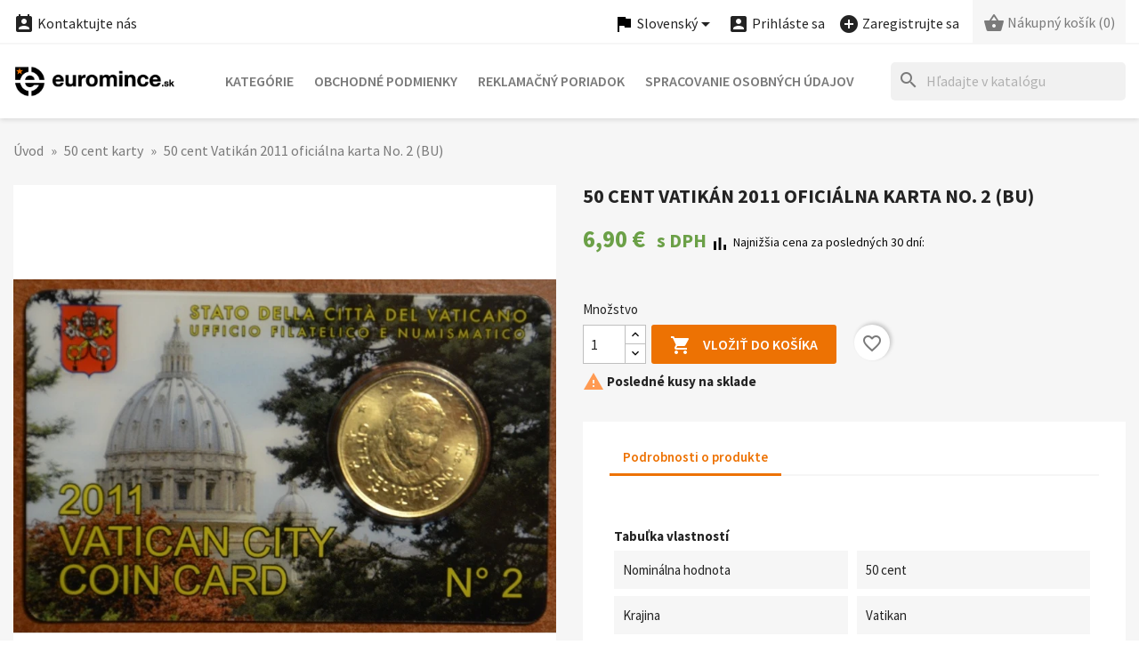

--- FILE ---
content_type: text/html; charset=utf-8
request_url: https://www.euromince.sk/sk/50-cent-karty/435-50-cent-vatikan-2011-oficialna-karta-no-2-bu.html
body_size: 31697
content:
<!doctype html>
<html lang="sk-SK">

  <head>
    
      


  <meta charset="utf-8">


  <meta http-equiv="x-ua-compatible" content="ie=edge">



  <title>Euromince mince 50 cent Vatikán 2011 oficiálna karta No. 2 (BU)</title>
  
    
  
  <meta name="description" content="">
  <meta name="keywords" content="euromince">
        <link rel="canonical" href="https://www.euromince.sk/sk/50-cent-karty/435-50-cent-vatikan-2011-oficialna-karta-no-2-bu.html">
    <link rel="author" type="text/plain" href="https://www.euromince.sk/humans.txt">
  
          <link rel="alternate" href="https://www.euromince.sk/en/50-cent-cards/435-50-cent-vatican-2011-official-coin-card-no-2-bu.html" hreflang="en-US">
          <link rel="alternate" href="https://www.euromince.sk/sk/50-cent-karty/435-50-cent-vatikan-2011-oficialna-karta-no-2-bu.html" hreflang="sk-SK">
          <link rel="alternate" href="https://www.euromince.sk/hu/50-cent-kartya/435-50-cent-vatikan-2011-hivatalos-ermekartya-no-2-bu.html" hreflang="hu-HU">
      
  
  
    <script type="application/ld+json">
  {
    "@context": "https://schema.org",
    "@type": "Organization",
    "name" : "Euromince",
    "url" : "https://www.euromince.sk/sk/"
         ,"logo": {
        "@type": "ImageObject",
        "url":"https://www.euromince.sk/img/logo.png"
      }
      }
</script>

<script type="application/ld+json">
  {
    "@context": "https://schema.org",
    "@type": "WebPage",
    "isPartOf": {
      "@type": "WebSite",
      "url":  "https://www.euromince.sk/sk/",
      "name": "Euromince"
    },
    "name": "Euromince mince 50 cent Vatikán 2011 oficiálna karta No. 2 (BU)",
    "url":  "https://www.euromince.sk/sk/50-cent-karty/435-50-cent-vatikan-2011-oficialna-karta-no-2-bu.html"
  }
</script>


  <script type="application/ld+json">
    {
      "@context": "https://schema.org",
      "@type": "BreadcrumbList",
      "itemListElement": [
                  {
            "@type": "ListItem",
            "position": 1,
            "name": "Úvod",
            "item": "https://www.euromince.sk/sk/"
          },                  {
            "@type": "ListItem",
            "position": 2,
            "name": "50 cent karty",
            "item": "https://www.euromince.sk/sk/764-50-cent-karty"
          },                  {
            "@type": "ListItem",
            "position": 3,
            "name": "50 cent Vatikán 2011 oficiálna karta No. 2 (BU)",
            "item": "https://www.euromince.sk/sk/50-cent-karty/435-50-cent-vatikan-2011-oficialna-karta-no-2-bu.html"
          }              ]
    }
  </script>
  
  
  
      <script type="application/ld+json">
  {
    "@context": "https://schema.org/",
    "@type": "Product",
    "name": "50 cent Vatikán 2011 oficiálna karta No. 2 (BU)",
    "description": "",
    "category": "50 cent karty",
    "image" :"https://www.euromince.sk/948-home_default/50-cent-vatikan-2011-oficialna-karta-no-2-bu.jpg",    "sku": "VT2011CFK71",
    "mpn": "VT2011CFK71"
        ,
    "brand": {
      "@type": "Brand",
      "name": "Euromince"
    }
            ,
    "weight": {
        "@context": "https://schema.org",
        "@type": "QuantitativeValue",
        "value": "0.007000",
        "unitCode": "kg"
    }
        ,
    "offers": {
      "@type": "Offer",
      "priceCurrency": "EUR",
      "name": "50 cent Vatikán 2011 oficiálna karta No. 2 (BU)",
      "price": "6.9",
      "url": "https://www.euromince.sk/sk/50-cent-karty/435-50-cent-vatikan-2011-oficialna-karta-no-2-bu.html",
      "priceValidUntil": "2026-01-13",
              "image": ["https://www.euromince.sk/948-large_default/50-cent-vatikan-2011-oficialna-karta-no-2-bu.jpg"],
            "sku": "VT2011CFK71",
      "mpn": "VT2011CFK71",
                        "availability": "https://schema.org/InStock",
      "seller": {
        "@type": "Organization",
        "name": "Euromince"
      }
    }
      }
</script>

  
  
    
  

  
    <meta property="og:title" content="Euromince mince 50 cent Vatikán 2011 oficiálna karta No. 2 (BU)">
    <meta property="og:description" content="">
    <meta property="og:url" content="https://www.euromince.sk/sk/50-cent-karty/435-50-cent-vatikan-2011-oficialna-karta-no-2-bu.html">
    <meta property="og:site_name" content="Euromince">
        



  <meta name="viewport" content="width=device-width, initial-scale=1">



<!-- FAVICONS -->
<link rel="apple-touch-icon" href="https://www.euromince.sk/modules/cm_favicons/img/1-icon-16.png">
<link rel="apple-touch-icon" sizes="57x57" href="https://www.euromince.sk/modules/cm_favicons/img/1-icon-57.png">
<link rel="apple-touch-icon" sizes="60x60" href="https://www.euromince.sk/modules/cm_favicons/img/1-icon-60.png">
<link rel="apple-touch-icon" sizes="72x72" href="https://www.euromince.sk/modules/cm_favicons/img/1-icon-72.png">
<link rel="apple-touch-icon" sizes="76x76" href="https://www.euromince.sk/modules/cm_favicons/img/1-icon-76.png">
<link rel="apple-touch-icon" sizes="114x114" href="https://www.euromince.sk/modules/cm_favicons/img/1-icon-114.png">
<link rel="apple-touch-icon" sizes="120x120" href="https://www.euromince.sk/modules/cm_favicons/img/1-icon-120.png">
<link rel="apple-touch-icon" sizes="144x144" href="https://www.euromince.sk/modules/cm_favicons/img/1-icon-144.png">
<link rel="apple-touch-icon" sizes="152x152" href="https://www.euromince.sk/modules/cm_favicons/img/1-icon-152.png">
<link rel="apple-touch-icon" sizes="180x180" href="https://www.euromince.sk/modules/cm_favicons/img/1-icon-180.png">
<link rel="icon" type="image/png" sizes="16x16" href="https://www.euromince.sk/modules/cm_favicons/img/1-icon-16.png">
<link rel="icon" type="image/png" sizes="32x32" href="https://www.euromince.sk/modules/cm_favicons/img/1-icon-32.png">
<link rel="icon" type="image/png" sizes="36x36" href="https://www.euromince.sk/modules/cm_favicons/img/1-icon-36.png">
<link rel="icon" type="image/png" sizes="48x48" href="https://www.euromince.sk/modules/cm_favicons/img/1-icon-48.png">
<link rel="icon" type="image/png" sizes="72x72" href="https://www.euromince.sk/modules/cm_favicons/img/1-icon-72.png">
<link rel="icon" type="image/png" sizes="96x96" href="https://www.euromince.sk/modules/cm_favicons/img/1-icon-96.png">
<link rel="icon" type="image/png" sizes="144x144" href="https://www.euromince.sk/modules/cm_favicons/img/1-icon-144.png">
<link rel="icon" type="image/png" sizes="192x192" href="https://www.euromince.sk/modules/cm_favicons/img/1-icon-192.png">
<link rel="icon" type="image/png" sizes="256x256" href="https://www.euromince.sk/modules/cm_favicons/img/1-icon-256.png">
<link rel="icon" type="image/png" sizes="384x384" href="https://www.euromince.sk/modules/cm_favicons/img/1-icon-384.png">
<link rel="icon" type="image/png" sizes="512x512" href="https://www.euromince.sk/modules/cm_favicons/img/1-icon-512.png">
<meta name="msapplication-square70x70logo" content="https://www.euromince.sk/modules/cm_favicons/img/1-icon-70.png">
<meta name="msapplication-square150x150logo" content="https://www.euromince.sk/modules/cm_favicons/img/1-icon-150.png">
<meta name="msapplication-square310x310logo" content="https://www.euromince.sk/modules/cm_favicons/img/1-icon-310.png">

<link rel="icon" type="image/vnd.microsoft.icon" href="https://www.euromince.sk/img/favicon.ico?1324977642">
<link rel="shortcut icon" type="image/x-icon" href="https://www.euromince.sk/img/favicon.ico?1324977642">


  
  <link rel="stylesheet" href="https://www.euromince.sk/themes/classic/assets/css/theme.css" type="text/css" media="all">
  <link rel="stylesheet" href="https://www.euromince.sk/modules/blockreassurance/views/dist/front.css" type="text/css" media="all">
  <link rel="stylesheet" href="https://www.euromince.sk/modules/ps_searchbar/ps_searchbar.css" type="text/css" media="all">
  <link rel="stylesheet" href="https://www.euromince.sk/themes/classic/modules/cm_contactinfo/views/css/styles.css" type="text/css" media="all">
  <link rel="stylesheet" href="https://www.euromince.sk/modules/cm_cashonpickup/views/css/front.css" type="text/css" media="all">
  <link rel="stylesheet" href="https://www.euromince.sk/modules/productcomments/views/css/productcomments.css" type="text/css" media="all">
  <link rel="stylesheet" href="https://www.euromince.sk/modules/codpro/views/css/style-front_17.css" type="text/css" media="all">
  <link rel="stylesheet" href="https://www.euromince.sk/modules/cm_scroll_top//views/css/front-hm.css" type="text/css" media="all">
  <link rel="stylesheet" href="https://www.euromince.sk/modules/cm_scroll_top/views/css/front.css" type="text/css" media="all">
  <link rel="stylesheet" href="https://www.euromince.sk/modules/cm_cookielaw/views/css/front.css" type="text/css" media="all">
  <link rel="stylesheet" href="https://www.euromince.sk/modules/cm_cookielaw/libs/magnific-popup/magnific-popup.css" type="text/css" media="all">
  <link rel="stylesheet" href="https://www.euromince.sk/modules/cm_omnibus//views/css/front.css" type="text/css" media="all">
  <link rel="stylesheet" href="https://www.euromince.sk/js/jquery/ui/themes/base/minified/jquery-ui.min.css" type="text/css" media="all">
  <link rel="stylesheet" href="https://www.euromince.sk/js/jquery/ui/themes/base/minified/jquery.ui.theme.min.css" type="text/css" media="all">
  <link rel="stylesheet" href="https://www.euromince.sk/modules/blockwishlist/public/wishlist.css" type="text/css" media="all">
  <link rel="stylesheet" href="https://www.euromince.sk/js/jquery/plugins/fancybox/jquery.fancybox.css" type="text/css" media="all">
  <link rel="stylesheet" href="https://www.euromince.sk/modules/ps_imageslider/css/homeslider.css" type="text/css" media="all">
  <link rel="stylesheet" href="https://www.euromince.sk/themes/classic/assets/css/custom.css" type="text/css" media="all">




  

  <script type="text/javascript">
        var blockwishlistController = "https:\/\/www.euromince.sk\/sk\/module\/blockwishlist\/action";
        var cmAcceptedCookies = {"1":false,"2":false,"3":false,"4":false,"5":false};
        var cmCookieGoogleConsentSettings = {"consentMode":true,"adStorageDefaultValue":"denied","analyticsStorageDefaultValue":"denied","adStorageCookieType":3,"analyticsStorageCookieType":2,"adsDataRedaction":true,"urlPassthrough":true,"adUserDataDefaultValue":"denied","adUserDataCookieType":4,"adPersonalizationDefaultValue":"denied","adPersonalizationCookieType":5,"functionalityStorageDefaultValue":"denied","personalizationStorageDefaultValue":"denied","securityStorageDefaultValue":"denied","cookiesAccepted":0,"adStorageCookieTypeGranted":"denied","analyticsStorageCookieTypeGranted":"denied","adUserDataCookieTypeGranted":"denied","adPersonalizationCookieTypeGranted":"denied","functionalityStorageCookieTypeGranted":"denied","personalizationStorageCookieTypeGranted":"denied","securityStorageCookieTypeGranted":"denied"};
        var codpro_codproductid = "20";
        var codpro_codproductreference = "DOB";
        var codpro_is17 = true;
        var prestashop = {"cart":{"products":[],"totals":{"total":{"type":"total","label":"Spolu","amount":0,"value":"0,00\u00a0\u20ac"},"total_including_tax":{"type":"total","label":"Spolu (s DPH)","amount":0,"value":"0,00\u00a0\u20ac"},"total_excluding_tax":{"type":"total","label":"Spolu (bez DPH)","amount":0,"value":"0,00\u00a0\u20ac"}},"subtotals":{"products":{"type":"products","label":"Medzis\u00fa\u010det","amount":0,"value":"0,00\u00a0\u20ac"},"discounts":null,"shipping":{"type":"shipping","label":"Doru\u010denie","amount":0,"value":""},"tax":{"type":"tax","label":"V cene je zahrnut\u00e1 DPH","amount":0,"value":"0,00\u00a0\u20ac"}},"products_count":0,"summary_string":"Po\u010det polo\u017eiek: 0","vouchers":{"allowed":0,"added":[]},"discounts":[],"minimalPurchase":0,"minimalPurchaseRequired":""},"currency":{"id":1,"name":"Euro","iso_code":"EUR","iso_code_num":"978","sign":"\u20ac"},"customer":{"lastname":null,"firstname":null,"email":null,"birthday":null,"newsletter":null,"newsletter_date_add":null,"optin":null,"website":null,"company":null,"siret":null,"ape":null,"is_logged":false,"gender":{"type":null,"name":null},"addresses":[]},"country":{"id_zone":10,"id_currency":0,"call_prefix":421,"iso_code":"SK","active":"1","contains_states":"0","need_identification_number":"0","need_zip_code":"1","zip_code_format":"NNNNN","display_tax_label":"1","name":"Slovensko","id":37},"language":{"name":"Slovensk\u00fd","iso_code":"sk","locale":"sk-SK","language_code":"sk-SK","active":"1","is_rtl":"0","date_format_lite":"d.m.Y","date_format_full":"d.m.Y, H:i","id":2},"page":{"title":"","canonical":"https:\/\/www.euromince.sk\/sk\/50-cent-karty\/435-50-cent-vatikan-2011-oficialna-karta-no-2-bu.html","meta":{"title":"Euromince mince 50 cent Vatik\u00e1n 2011 ofici\u00e1lna karta No. 2 (BU)","description":"","keywords":"euromince","robots":"index"},"page_name":"product","body_classes":{"lang-sk":true,"lang-rtl":false,"country-SK":true,"currency-EUR":true,"layout-full-width":true,"page-product":true,"tax-display-enabled":true,"page-customer-account":false,"product-id-435":true,"product-50 cent Vatik\u00e1n 2011 ofici\u00e1lna karta No. 2 (BU)":true,"product-id-category-764":true,"product-id-manufacturer-0":true,"product-id-supplier-0":true,"product-available-for-order":true},"admin_notifications":[],"password-policy":{"feedbacks":{"0":"Ve\u013emi slab\u00e9","1":"Slab\u00e9","2":"priemern\u00e9","3":"Siln\u00e9","4":"Ve\u013emi siln\u00e9","Straight rows of keys are easy to guess":"Skupiny rovnak\u00fdch znakov je ve\u013emi \u013eahk\u00e9 uh\u00e1dnu\u0165","Short keyboard patterns are easy to guess":"Kr\u00e1tke kombin\u00e1cie znakov sa daj\u00fa \u013eahko uh\u00e1dnu\u0165","Use a longer keyboard pattern with more turns":"Pou\u017eite dlh\u0161iu kombin\u00e1ciu znakov z r\u00f4znych radov kl\u00e1vesnice","Repeats like \"aaa\" are easy to guess":"Opakovanie p\u00edsmen ako \u201eaaa\u201c sa d\u00e1 \u013eahko uh\u00e1dnu\u0165","Repeats like \"abcabcabc\" are only slightly harder to guess than \"abc\"":"Opakovania ako \u201eabcabcabc\u201c je len o nie\u010do \u0165a\u017e\u0161ie uh\u00e1dnu\u0165 ako \u201eabc\u201c","Sequences like abc or 6543 are easy to guess":"Re\u0165azce ako \"abc\" alebo \"6543\" sa daj\u00fa \u013eahko uh\u00e1dnu\u0165","Recent years are easy to guess":"Posledn\u00e9 roky je \u013eahk\u00e9 uh\u00e1dnu\u0165","Dates are often easy to guess":"D\u00e1tumy sa daj\u00fa \u013eahko uh\u00e1dnu\u0165","This is a top-10 common password":"Toto je jedno z 10 najpou\u017e\u00edvanej\u0161\u00edch hesiel","This is a top-100 common password":"Toto je jedno zo 100 najpou\u017e\u00edvanej\u0161\u00edch hesiel","This is a very common password":"Toto je jedno z najpou\u017e\u00edvanej\u0161\u00edch hesiel","This is similar to a commonly used password":"Toto heslo je ve\u013emi podobn\u00e9 \u010dasto pou\u017e\u00edvan\u00e9mu heslu","A word by itself is easy to guess":"Slovo samo o sebe je \u013eahk\u00e9 uh\u00e1dnu\u0165","Names and surnames by themselves are easy to guess":"Men\u00e1 a priezvisk\u00e1 sa daj\u00fa \u013eahko uh\u00e1dnu\u0165","Common names and surnames are easy to guess":"Be\u017en\u00e9 men\u00e1 a priezvisk\u00e1 sa daj\u00fa \u013eahko uh\u00e1dnu\u0165","Use a few words, avoid common phrases":"Pou\u017eite nieko\u013eko slov a vyhnite sa be\u017en\u00fdm fr\u00e1zam","No need for symbols, digits, or uppercase letters":"Nie je potrebn\u00e9 pou\u017e\u00edva\u0165 symboly, \u010d\u00edsla alebo ve\u013ek\u00e9 p\u00edsmen\u00e1","Avoid repeated words and characters":"Vyhnite sa opakovaniu slov a znakov","Avoid sequences":"Vyhnite sa sekvencii znakov","Avoid recent years":"Vyhnite sa posledn\u00fdm rokom","Avoid years that are associated with you":"Vyhnite sa rokom, ktor\u00e9 s\u00fa s vami spojen\u00e9","Avoid dates and years that are associated with you":"Vyhnite sa d\u00e1tumom a rokom, ktor\u00e9 s\u00fa s vami spojen\u00e9","Capitalization doesn't help very much":"Ve\u013ek\u00e9 p\u00edsmen\u00e1 nemaj\u00fa skoro \u017eiadny v\u00fdznam","All-uppercase is almost as easy to guess as all-lowercase":"V\u0161etky ve\u013ek\u00e9 p\u00edsmen\u00e1 sa daj\u00fa uh\u00e1dnu\u0165 takmer rovnako \u013eahko ako v\u0161etky mal\u00e9 p\u00edsmen\u00e1","Reversed words aren't much harder to guess":"Obr\u00e1ten\u00e9 slov\u00e1 nie je o moc \u0165a\u017e\u0161ie uh\u00e1dnu\u0165","Predictable substitutions like '@' instead of 'a' don't help very much":"Predv\u00eddate\u013en\u00e9 z\u00e1meny ako \"@\" namiesto \"a\" ve\u013emi nepom\u00e1haj\u00fa","Add another word or two. Uncommon words are better.":"Pridajte \u010fal\u0161ie slovo alebo dve. Lep\u0161ie s\u00fa nezvy\u010dajn\u00e9 slov\u00e1."}}},"shop":{"name":"Euromince","logo":"https:\/\/www.euromince.sk\/img\/logo.png","stores_icon":"https:\/\/www.euromince.sk\/img\/logo_stores.png","favicon":"https:\/\/www.euromince.sk\/img\/favicon.ico"},"core_js_public_path":"\/themes\/","urls":{"base_url":"https:\/\/www.euromince.sk\/","current_url":"https:\/\/www.euromince.sk\/sk\/50-cent-karty\/435-50-cent-vatikan-2011-oficialna-karta-no-2-bu.html","shop_domain_url":"https:\/\/www.euromince.sk","img_ps_url":"https:\/\/www.euromince.sk\/img\/","img_cat_url":"https:\/\/www.euromince.sk\/img\/c\/","img_lang_url":"https:\/\/www.euromince.sk\/img\/l\/","img_prod_url":"https:\/\/www.euromince.sk\/img\/p\/","img_manu_url":"https:\/\/www.euromince.sk\/img\/m\/","img_sup_url":"https:\/\/www.euromince.sk\/img\/su\/","img_ship_url":"https:\/\/www.euromince.sk\/img\/s\/","img_store_url":"https:\/\/www.euromince.sk\/img\/st\/","img_col_url":"https:\/\/www.euromince.sk\/img\/co\/","img_url":"https:\/\/www.euromince.sk\/themes\/classic\/assets\/img\/","css_url":"https:\/\/www.euromince.sk\/themes\/classic\/assets\/css\/","js_url":"https:\/\/www.euromince.sk\/themes\/classic\/assets\/js\/","pic_url":"https:\/\/www.euromince.sk\/upload\/","theme_assets":"https:\/\/www.euromince.sk\/themes\/classic\/assets\/","theme_dir":"https:\/\/www.euromince.sk\/data\/jail\/home\/ya038100\/www_root_vps_euromince_sk\/themes\/classic\/","pages":{"address":"https:\/\/www.euromince.sk\/sk\/uprava-adresy","addresses":"https:\/\/www.euromince.sk\/sk\/zoznam-adries","authentication":"https:\/\/www.euromince.sk\/sk\/prihlasenie","manufacturer":"https:\/\/www.euromince.sk\/sk\/znacky","cart":"https:\/\/www.euromince.sk\/sk\/nakupny-kosik","category":"https:\/\/www.euromince.sk\/sk\/index.php?controller=category","cms":"https:\/\/www.euromince.sk\/sk\/index.php?controller=cms","contact":"https:\/\/www.euromince.sk\/sk\/kontakt","discount":"https:\/\/www.euromince.sk\/sk\/zlavove-kupony","guest_tracking":"https:\/\/www.euromince.sk\/sk\/sledovanie-objednavok","history":"https:\/\/www.euromince.sk\/sk\/historia-nakupov","identity":"https:\/\/www.euromince.sk\/sk\/osobne-udaje","index":"https:\/\/www.euromince.sk\/sk\/","my_account":"https:\/\/www.euromince.sk\/sk\/zakaznicky-ucet","order_confirmation":"https:\/\/www.euromince.sk\/sk\/potvrdenie-objednavky","order_detail":"https:\/\/www.euromince.sk\/sk\/detail-objednavky","order_follow":"https:\/\/www.euromince.sk\/sk\/vratenie-tovaru","order":"https:\/\/www.euromince.sk\/sk\/objednavka","order_return":"https:\/\/www.euromince.sk\/sk\/vratenie-objednavky","order_slip":"https:\/\/www.euromince.sk\/sk\/dobropisy","pagenotfound":"https:\/\/www.euromince.sk\/sk\/stranka-nenajdena","password":"https:\/\/www.euromince.sk\/sk\/obnova-hesla","pdf_invoice":"https:\/\/www.euromince.sk\/sk\/index.php?controller=pdf-invoice","pdf_order_return":"https:\/\/www.euromince.sk\/sk\/index.php?controller=pdf-order-return","pdf_order_slip":"https:\/\/www.euromince.sk\/sk\/index.php?controller=pdf-order-slip","prices_drop":"https:\/\/www.euromince.sk\/sk\/akcie-a-zlavy","product":"https:\/\/www.euromince.sk\/sk\/index.php?controller=product","registration":"https:\/\/www.euromince.sk\/sk\/registracia","search":"https:\/\/www.euromince.sk\/sk\/vyhladavanie","sitemap":"https:\/\/www.euromince.sk\/sk\/mapa-obchodu","stores":"https:\/\/www.euromince.sk\/sk\/predajne","supplier":"https:\/\/www.euromince.sk\/sk\/dodavatelia","new_products":"https:\/\/www.euromince.sk\/sk\/nove-produkty","brands":"https:\/\/www.euromince.sk\/sk\/znacky","register":"https:\/\/www.euromince.sk\/sk\/registracia","order_login":"https:\/\/www.euromince.sk\/sk\/objednavka?login=1"},"alternative_langs":{"en-US":"https:\/\/www.euromince.sk\/en\/50-cent-cards\/435-50-cent-vatican-2011-official-coin-card-no-2-bu.html","sk-SK":"https:\/\/www.euromince.sk\/sk\/50-cent-karty\/435-50-cent-vatikan-2011-oficialna-karta-no-2-bu.html","hu-HU":"https:\/\/www.euromince.sk\/hu\/50-cent-kartya\/435-50-cent-vatikan-2011-hivatalos-ermekartya-no-2-bu.html"},"actions":{"logout":"https:\/\/www.euromince.sk\/sk\/?mylogout="},"no_picture_image":{"bySize":{"small_default":{"url":"https:\/\/www.euromince.sk\/img\/p\/sk-default-small_default.jpg","width":98,"height":98},"cart_default":{"url":"https:\/\/www.euromince.sk\/img\/p\/sk-default-cart_default.jpg","width":125,"height":125},"home_default":{"url":"https:\/\/www.euromince.sk\/img\/p\/sk-default-home_default.jpg","width":325,"height":325},"medium_default":{"url":"https:\/\/www.euromince.sk\/img\/p\/sk-default-medium_default.jpg","width":452,"height":452},"share_default":{"url":"https:\/\/www.euromince.sk\/img\/p\/sk-default-share_default.jpg","width":1000,"height":521},"large_default":{"url":"https:\/\/www.euromince.sk\/img\/p\/sk-default-large_default.jpg","width":800,"height":800}},"small":{"url":"https:\/\/www.euromince.sk\/img\/p\/sk-default-small_default.jpg","width":98,"height":98},"medium":{"url":"https:\/\/www.euromince.sk\/img\/p\/sk-default-medium_default.jpg","width":452,"height":452},"large":{"url":"https:\/\/www.euromince.sk\/img\/p\/sk-default-large_default.jpg","width":800,"height":800},"legend":""}},"configuration":{"display_taxes_label":true,"display_prices_tax_incl":true,"is_catalog":false,"show_prices":true,"opt_in":{"partner":false},"quantity_discount":{"type":"discount","label":"Jednotkov\u00e1 z\u013eava"},"voucher_enabled":0,"return_enabled":1},"field_required":[],"breadcrumb":{"links":[{"title":"\u00davod","url":"https:\/\/www.euromince.sk\/sk\/"},{"title":"50 cent karty","url":"https:\/\/www.euromince.sk\/sk\/764-50-cent-karty"},{"title":"50 cent Vatik\u00e1n 2011 ofici\u00e1lna karta No. 2 (BU)","url":"https:\/\/www.euromince.sk\/sk\/50-cent-karty\/435-50-cent-vatikan-2011-oficialna-karta-no-2-bu.html"}],"count":3},"link":{"protocol_link":"https:\/\/","protocol_content":"https:\/\/"},"time":1767028608,"static_token":"b115dfccb84b4638619b58cdbd96ad79","token":"62c1484f8034e316973764aa42d1ace0","debug":false};
        var productsAlreadyTagged = [];
        var psr_icon_color = "#525252";
        var removeFromWishlistUrl = "https:\/\/www.euromince.sk\/sk\/module\/blockwishlist\/action?action=deleteProductFromWishlist";
        var wishlistAddProductToCartUrl = "https:\/\/www.euromince.sk\/sk\/module\/blockwishlist\/action?action=addProductToCart";
        var wishlistUrl = "https:\/\/www.euromince.sk\/sk\/module\/blockwishlist\/view";
      </script>



  <!-- MODULE cm_scroll_top - header.tpl -->
<script>document.getElementsByTagName("html")[0].className += " js";</script>
<!-- /MODULE cm_scroll_top - header.tpl -->
<script src="https://www.paypal.com/sdk/js?client-id=AdgQj_m5MxFF-pUgVCvNy55kOY4LVIbtZfaJDVtJXZtyIKmj3NPyeNGll_Iv0Lb9dhbxGCXLlJcqfiOp&currency=EUR&components=messages,buttons&enable-funding=paylater"></script>

  <!-- Global site tag (gtag.js) - Google Ads/AdWords: G-QPYDX8SNB2  -->
  <script async src="https://www.googletagmanager.com/gtag/js?id=G-QPYDX8SNB2"></script>
  <script data-keepinline="true">
    window.dataLayer = window.dataLayer || [];
    function gtag(){dataLayer.push(arguments);}
    gtag('js', new Date());

    
    gtag('config', 'G-QPYDX8SNB2');
  </script>

    <script>
        
            // Define dataLayer and the gtag function.
            window.dataLayer = window.dataLayer || [];
            function gtag(){dataLayer.push(arguments);}

            // Default values
            gtag('consent', 'default', {
                'ad_storage': cmCookieGoogleConsentSettings.adStorageDefaultValue,
                'analytics_storage': cmCookieGoogleConsentSettings.analyticsStorageDefaultValue,
                'ad_user_data': cmCookieGoogleConsentSettings.adUserDataDefaultValue,
                'ad_personalization': cmCookieGoogleConsentSettings.adPersonalizationDefaultValue,
                'functionality_storage': cmCookieGoogleConsentSettings.functionalityStorageDefaultValue,
                'personalization_storage': cmCookieGoogleConsentSettings.personalizationStorageDefaultValue,
                'security_storage': cmCookieGoogleConsentSettings.securityStorageDefaultValue,
                'wait_for_update': 1000
            });

            if (cmCookieGoogleConsentSettings.adsDataRedaction) {
                gtag('set', 'ads_data_redaction', true);
            }
            
            if (cmCookieGoogleConsentSettings.urlPassthrough) {
                gtag('set', 'url_passthrough', true);
            }

            // set new values if cookies already accepted
            if (cmCookieGoogleConsentSettings.cookiesAccepted) {
                gtag('consent', 'update', {
                    'ad_storage': cmCookieGoogleConsentSettings.adStorageCookieTypeGranted,
                    'analytics_storage': cmCookieGoogleConsentSettings.analyticsStorageCookieTypeGranted,
                    'ad_user_data': cmCookieGoogleConsentSettings.adUserDataCookieTypeGranted,
                    'ad_personalization': cmCookieGoogleConsentSettings.adPersonalizationCookieTypeGranted,
                    'functionality_storage': cmCookieGoogleConsentSettings.functionalityStorageCookieTypeGranted,
                    'personalization_storage': cmCookieGoogleConsentSettings.personalizationStorageCookieTypeGranted,
                    'security_storage': cmCookieGoogleConsentSettings.securityStorageCookieTypeGranted,
                });
            }
        
    </script>

                                                                


    
  <meta property="og:type" content="product">
      <meta property="og:image" content="https://www.euromince.sk/948-large_default/50-cent-vatikan-2011-oficialna-karta-no-2-bu.jpg">
  
      <meta property="product:pretax_price:amount" content="6.9">
    <meta property="product:pretax_price:currency" content="EUR">
    <meta property="product:price:amount" content="6.9">
    <meta property="product:price:currency" content="EUR">
      <meta property="product:weight:value" content="0.007000">
  <meta property="product:weight:units" content="kg">
  
  </head>

  <body id="product" class="lang-sk country-sk currency-eur layout-full-width page-product tax-display-enabled product-id-435 product-50-cent-vatikan-2011-oficialna-karta-no--2--bu product-id-category-764 product-id-manufacturer-0 product-id-supplier-0 product-available-for-order">

    
    
      
    

    <main>
      
              

      <header id="header">
        
          


  <div class="header-banner">
    
  </div>



  <nav class="header-nav">
    <div class="container">
      <div class="row">
        <div class="hidden-sm-down">
          <div class="col-md-5 col-xs-12">
            
<!-- cm_contactinfo module / top bar -->
<div id="_desktop_contact_link">
  <div id="contact-link">
    <a href="https://www.euromince.sk/sk/kontakt"><i class="material-icons shopping_basket">&#xe8a3;</i> Kontaktujte nás</a>
  </div>
</div>
          </div>
          <div class="col-md-7 right-nav">
              
<div id="_desktop_language_selector">
  <div class="language-selector-wrapper">
    <span id="language-selector-label" class="hidden-md-up"><i class="material-icons flag hidden-semi">&#xe153;</i> Jazyk:</span>
    <div class="language-selector dropdown js-dropdown">
      <button data-toggle="dropdown" class="hidden-sm-down btn-unstyle" aria-haspopup="true" aria-expanded="false" aria-label="Ponuka jazykov">
        <i class="material-icons flag hidden-semi">&#xe153;</i> 
        <span class="expand-more">Slovenský</span>
        <i class="material-icons expand-more">&#xE5C5;</i>
      </button>
      <ul class="dropdown-menu hidden-sm-down" aria-labelledby="language-selector-label">
                  <li >
            <a href="https://www.euromince.sk/en/50-cent-cards/435-50-cent-vatican-2011-official-coin-card-no-2-bu.html" class="dropdown-item" data-iso-code="en">English</a>
          </li>
                  <li  class="current" >
            <a href="https://www.euromince.sk/sk/50-cent-karty/435-50-cent-vatikan-2011-oficialna-karta-no-2-bu.html" class="dropdown-item" data-iso-code="sk">Slovenský</a>
          </li>
                  <li >
            <a href="https://www.euromince.sk/hu/50-cent-kartya/435-50-cent-vatikan-2011-hivatalos-ermekartya-no-2-bu.html" class="dropdown-item" data-iso-code="hu">Magyar</a>
          </li>
              </ul>
      <select class="link hidden-md-up" aria-labelledby="language-selector-label">
                  <option value="https://www.euromince.sk/en/50-cent-cards/435-50-cent-vatican-2011-official-coin-card-no-2-bu.html" data-iso-code="en">
            English
          </option>
                  <option value="https://www.euromince.sk/sk/50-cent-karty/435-50-cent-vatikan-2011-oficialna-karta-no-2-bu.html" selected="selected" data-iso-code="sk">
            Slovenský
          </option>
                  <option value="https://www.euromince.sk/hu/50-cent-kartya/435-50-cent-vatikan-2011-hivatalos-ermekartya-no-2-bu.html" data-iso-code="hu">
            Magyar
          </option>
              </select>
    </div>
  </div>
</div>

<div id="_desktop_user_info">
  <div class="user-info">
          <a
        href="https://www.euromince.sk/sk/prihlasenie?back=https%3A%2F%2Fwww.euromince.sk%2Fsk%2F50-cent-karty%2F435-50-cent-vatikan-2011-oficialna-karta-no-2-bu.html"
        title="Prihláste sa do svojho zákazníckeho účtu"
        rel="nofollow"
      >
        <i class="material-icons account_box">&#xe851;</i>
        <span class="hidden-sm-down hidden-semi">Prihláste sa</span>
      </a>
      &nbsp; &nbsp;
      <a
        href="https://www.euromince.sk/sk/registracia"
        title="Založte si svoj zákaznícky účet"
        rel="nofollow"
      >
        <i class="material-icons add_circle">&#xe147;</i>
        <span class="hidden-sm-down hidden-semi">Zaregistrujte sa</span>
      </a>
      </div>
</div>

<div id="_desktop_cart">
  <div class="blockcart cart-preview inactive" data-refresh-url="//www.euromince.sk/sk/module/ps_shoppingcart/ajax">
    <div class="header">
              <i class="material-icons shopping_basket" aria-hidden="true">&#xe8cb;</i>
        <span class="hidden-sm-down hidden-semi">Nákupný košík</span>
        <span class="cart-products-count">(0)</span>
          </div>
  </div>
</div>

          </div>
        </div>
        <div class="hidden-md-up text-sm-center mobile">
          <div class="float-xs-left" id="menu-icon">
            <i class="material-icons d-inline">&#xE5D2;</i>
          </div>
          <div class="float-xs-right" id="_mobile_cart"></div>
          <div class="float-xs-right" id="_mobile_user_info"></div>
          <div class="float-xs-right" id="_mobile_cookies_settings"></div>
          <div class="top-logo" id="_mobile_logo"></div>
          <div class="clearfix"></div>
        </div>
      </div>
    </div>
  </nav>



  <div class="header-top">
    <div class="container">
       <div class="row">
        <div class="col-md-2 hidden-sm-down" id="_desktop_logo">
                                    
  <a href="https://www.euromince.sk/sk/">
    <img
      class="logo img-fluid"
      src="https://www.euromince.sk/img/logo.png"
      alt="Logo: Euromince"
      width="250"
      height="48">
  </a>

                              </div>
        <div class="header-top-right col-md-10 col-sm-12 position-static">
          <div id="search_widget" class="search-widgets" data-search-controller-url="//www.euromince.sk/sk/vyhladavanie">
  <form method="get" action="//www.euromince.sk/sk/vyhladavanie">
    <input type="hidden" name="controller" value="search">
    <i class="material-icons search" aria-hidden="true">search</i>
    <input type="text" name="s" value="" placeholder="Hľadajte v katalógu" aria-label="Hľadať">
    <i class="material-icons clear" aria-hidden="true">clear</i>
  </form>
</div>


<div class="menu js-top-menu position-static hidden-sm-down" id="_desktop_top_menu">
    
          <ul class="top-menu" id="top-menu" data-depth="0">
                    <li class="category" id="category-2">
                          <a
                class="dropdown-item"
                href="https://www.euromince.sk/sk/2-katalog" data-depth="0"
                              >
                                                                      <span class="float-xs-right hidden-md-up">
                    <span data-target="#top_sub_menu_51357" data-toggle="collapse" class="navbar-toggler collapse-icons">
                      <i class="material-icons add">&#xE313;</i>
                      <i class="material-icons remove">&#xE316;</i>
                    </span>
                  </span>
                                Kategórie
              </a>
                            <div  class="popover sub-menu js-sub-menu collapse" id="top_sub_menu_51357">
                
          <ul class="top-menu" data-depth="1">
                    <li class="category" id="category-12">
                          <a
                class="dropdown-item dropdown-submenu"
                href="https://www.euromince.sk/sk/12-2-euro-pamatne" data-depth="1"
                              >
                                                                      <span class="float-xs-right hidden-md-up">
                    <span data-target="#top_sub_menu_45400" data-toggle="collapse" class="navbar-toggler collapse-icons">
                      <i class="material-icons add">&#xE313;</i>
                      <i class="material-icons remove">&#xE316;</i>
                    </span>
                  </span>
                                2 Euro pamätné
              </a>
                            <div  class="collapse" id="top_sub_menu_45400">
                
          <ul class="top-menu" data-depth="2">
                    <li class="category" id="category-1042">
                          <a
                class="dropdown-item"
                href="https://www.euromince.sk/sk/1042-2025" data-depth="2"
                              >
                                2025
              </a>
                          </li>
                    <li class="category" id="category-999">
                          <a
                class="dropdown-item"
                href="https://www.euromince.sk/sk/999-2024" data-depth="2"
                              >
                                2024
              </a>
                          </li>
                    <li class="category" id="category-986">
                          <a
                class="dropdown-item"
                href="https://www.euromince.sk/sk/986-2023" data-depth="2"
                              >
                                2023
              </a>
                          </li>
                    <li class="category" id="category-965">
                          <a
                class="dropdown-item"
                href="https://www.euromince.sk/sk/965-2022-erasmus" data-depth="2"
                              >
                                2022-Erasmus
              </a>
                          </li>
                    <li class="category" id="category-956">
                          <a
                class="dropdown-item"
                href="https://www.euromince.sk/sk/956-2022" data-depth="2"
                              >
                                2022
              </a>
                          </li>
                    <li class="category" id="category-924">
                          <a
                class="dropdown-item"
                href="https://www.euromince.sk/sk/924-2021" data-depth="2"
                              >
                                2021
              </a>
                          </li>
                    <li class="category" id="category-902">
                          <a
                class="dropdown-item"
                href="https://www.euromince.sk/sk/902-2020" data-depth="2"
                              >
                                2020
              </a>
                          </li>
                    <li class="category" id="category-815">
                          <a
                class="dropdown-item"
                href="https://www.euromince.sk/sk/815-2019" data-depth="2"
                              >
                                2019
              </a>
                          </li>
                    <li class="category" id="category-769">
                          <a
                class="dropdown-item"
                href="https://www.euromince.sk/sk/769-2018" data-depth="2"
                              >
                                2018
              </a>
                          </li>
                    <li class="category" id="category-413">
                          <a
                class="dropdown-item"
                href="https://www.euromince.sk/sk/413-2017" data-depth="2"
                              >
                                2017
              </a>
                          </li>
                    <li class="category" id="category-301">
                          <a
                class="dropdown-item"
                href="https://www.euromince.sk/sk/301-2016" data-depth="2"
                              >
                                2016
              </a>
                          </li>
                    <li class="category" id="category-292">
                          <a
                class="dropdown-item"
                href="https://www.euromince.sk/sk/292-2015-vlajka" data-depth="2"
                              >
                                2015 Vlajka
              </a>
                          </li>
                    <li class="category" id="category-196">
                          <a
                class="dropdown-item"
                href="https://www.euromince.sk/sk/196-2015" data-depth="2"
                              >
                                2015
              </a>
                          </li>
                    <li class="category" id="category-21">
                          <a
                class="dropdown-item"
                href="https://www.euromince.sk/sk/21-2014" data-depth="2"
                              >
                                2014
              </a>
                          </li>
                    <li class="category" id="category-19">
                          <a
                class="dropdown-item"
                href="https://www.euromince.sk/sk/19-2013" data-depth="2"
                              >
                                2013
              </a>
                          </li>
                    <li class="category" id="category-18">
                          <a
                class="dropdown-item"
                href="https://www.euromince.sk/sk/18-2012" data-depth="2"
                              >
                                2012
              </a>
                          </li>
                    <li class="category" id="category-43">
                          <a
                class="dropdown-item"
                href="https://www.euromince.sk/sk/43-2012-10r-eura" data-depth="2"
                              >
                                2012 - 10r Eura
              </a>
                          </li>
                    <li class="category" id="category-39">
                          <a
                class="dropdown-item"
                href="https://www.euromince.sk/sk/39-2011" data-depth="2"
                              >
                                2011
              </a>
                          </li>
                    <li class="category" id="category-38">
                          <a
                class="dropdown-item"
                href="https://www.euromince.sk/sk/38-2010" data-depth="2"
                              >
                                2010
              </a>
                          </li>
                    <li class="category" id="category-37">
                          <a
                class="dropdown-item"
                href="https://www.euromince.sk/sk/37-2009" data-depth="2"
                              >
                                2009
              </a>
                          </li>
                    <li class="category" id="category-45">
                          <a
                class="dropdown-item"
                href="https://www.euromince.sk/sk/45-2009-emu" data-depth="2"
                              >
                                2009 - EMU
              </a>
                          </li>
                    <li class="category" id="category-36">
                          <a
                class="dropdown-item"
                href="https://www.euromince.sk/sk/36-2008" data-depth="2"
                              >
                                2008
              </a>
                          </li>
                    <li class="category" id="category-34">
                          <a
                class="dropdown-item"
                href="https://www.euromince.sk/sk/34-2007" data-depth="2"
                              >
                                2007
              </a>
                          </li>
                    <li class="category" id="category-44">
                          <a
                class="dropdown-item"
                href="https://www.euromince.sk/sk/44-2007-rz-tor" data-depth="2"
                              >
                                2007 - RZ (ToR)
              </a>
                          </li>
                    <li class="category" id="category-33">
                          <a
                class="dropdown-item"
                href="https://www.euromince.sk/sk/33-2006" data-depth="2"
                              >
                                2006
              </a>
                          </li>
                    <li class="category" id="category-32">
                          <a
                class="dropdown-item"
                href="https://www.euromince.sk/sk/32-2005" data-depth="2"
                              >
                                2005
              </a>
                          </li>
                    <li class="category" id="category-35">
                          <a
                class="dropdown-item"
                href="https://www.euromince.sk/sk/35-2004" data-depth="2"
                              >
                                2004
              </a>
                          </li>
                    <li class="category" id="category-40">
                          <a
                class="dropdown-item"
                href="https://www.euromince.sk/sk/40-vatikan" data-depth="2"
                              >
                                Vatikán
              </a>
                          </li>
                    <li class="category" id="category-42">
                          <a
                class="dropdown-item"
                href="https://www.euromince.sk/sk/42-taliansko" data-depth="2"
                              >
                                Taliansko
              </a>
                          </li>
                    <li class="category" id="category-47">
                          <a
                class="dropdown-item"
                href="https://www.euromince.sk/sk/47-slovinsko" data-depth="2"
                              >
                                Slovinsko
              </a>
                          </li>
                    <li class="category" id="category-46">
                          <a
                class="dropdown-item"
                href="https://www.euromince.sk/sk/46-slovensko" data-depth="2"
                              >
                                Slovensko
              </a>
                          </li>
                    <li class="category" id="category-41">
                          <a
                class="dropdown-item"
                href="https://www.euromince.sk/sk/41-san-marino" data-depth="2"
                              >
                                San Marino
              </a>
                          </li>
                    <li class="category" id="category-55">
                          <a
                class="dropdown-item"
                href="https://www.euromince.sk/sk/55-spanielsko" data-depth="2"
                              >
                                Španielsko
              </a>
                          </li>
                    <li class="category" id="category-53">
                          <a
                class="dropdown-item"
                href="https://www.euromince.sk/sk/53-rakusko" data-depth="2"
                              >
                                Rakúsko
              </a>
                          </li>
                    <li class="category" id="category-54">
                          <a
                class="dropdown-item"
                href="https://www.euromince.sk/sk/54-portugalsko" data-depth="2"
                              >
                                Portugalsko
              </a>
                          </li>
                    <li class="category" id="category-29">
                          <a
                class="dropdown-item"
                href="https://www.euromince.sk/sk/29-nemecko" data-depth="2"
                              >
                                Nemecko
              </a>
                          </li>
                    <li class="category" id="category-22">
                          <a
                class="dropdown-item"
                href="https://www.euromince.sk/sk/22-monaco" data-depth="2"
                              >
                                Monaco
              </a>
                          </li>
                    <li class="category" id="category-17">
                          <a
                class="dropdown-item"
                href="https://www.euromince.sk/sk/17-malta" data-depth="2"
                              >
                                Malta
              </a>
                          </li>
                    <li class="category" id="category-28">
                          <a
                class="dropdown-item"
                href="https://www.euromince.sk/sk/28-luxembursko" data-depth="2"
                              >
                                Luxembursko
              </a>
                          </li>
                    <li class="category" id="category-16">
                          <a
                class="dropdown-item"
                href="https://www.euromince.sk/sk/16-lotyssko" data-depth="2"
                              >
                                Lotyšsko
              </a>
                          </li>
                    <li class="category" id="category-52">
                          <a
                class="dropdown-item"
                href="https://www.euromince.sk/sk/52-litva" data-depth="2"
                              >
                                Litva
              </a>
                          </li>
                    <li class="category" id="category-51">
                          <a
                class="dropdown-item"
                href="https://www.euromince.sk/sk/51-irsko" data-depth="2"
                              >
                                Írsko
              </a>
                          </li>
                    <li class="category" id="category-994">
                          <a
                class="dropdown-item"
                href="https://www.euromince.sk/sk/994-chorvatsko" data-depth="2"
                              >
                                Chorvátsko
              </a>
                          </li>
                    <li class="category" id="category-26">
                          <a
                class="dropdown-item"
                href="https://www.euromince.sk/sk/26-holandsko" data-depth="2"
                              >
                                Holandsko
              </a>
                          </li>
                    <li class="category" id="category-30">
                          <a
                class="dropdown-item"
                href="https://www.euromince.sk/sk/30-grecko" data-depth="2"
                              >
                                Grécko
              </a>
                          </li>
                    <li class="category" id="category-25">
                          <a
                class="dropdown-item"
                href="https://www.euromince.sk/sk/25-francuzsko" data-depth="2"
                              >
                                Francúzsko
              </a>
                          </li>
                    <li class="category" id="category-24">
                          <a
                class="dropdown-item"
                href="https://www.euromince.sk/sk/24-finsko" data-depth="2"
                              >
                                Fínsko
              </a>
                          </li>
                    <li class="category" id="category-49">
                          <a
                class="dropdown-item"
                href="https://www.euromince.sk/sk/49-estonsko" data-depth="2"
                              >
                                Estónsko
              </a>
                          </li>
                    <li class="category" id="category-56">
                          <a
                class="dropdown-item"
                href="https://www.euromince.sk/sk/56-cyprus" data-depth="2"
                              >
                                Cyprus
              </a>
                          </li>
                    <li class="category" id="category-15">
                          <a
                class="dropdown-item"
                href="https://www.euromince.sk/sk/15-belgicko" data-depth="2"
                              >
                                Belgicko
              </a>
                          </li>
                    <li class="category" id="category-48">
                          <a
                class="dropdown-item"
                href="https://www.euromince.sk/sk/48-andorra" data-depth="2"
                              >
                                Andorra
              </a>
                          </li>
              </ul>
    
              </div>
                          </li>
                    <li class="category" id="category-329">
                          <a
                class="dropdown-item dropdown-submenu"
                href="https://www.euromince.sk/sk/329-2-euro-bu-karty" data-depth="1"
                              >
                                                                      <span class="float-xs-right hidden-md-up">
                    <span data-target="#top_sub_menu_48696" data-toggle="collapse" class="navbar-toggler collapse-icons">
                      <i class="material-icons add">&#xE313;</i>
                      <i class="material-icons remove">&#xE316;</i>
                    </span>
                  </span>
                                2 Euro BU karty
              </a>
                            <div  class="collapse" id="top_sub_menu_48696">
                
          <ul class="top-menu" data-depth="2">
                    <li class="category" id="category-1043">
                          <a
                class="dropdown-item"
                href="https://www.euromince.sk/sk/1043-2025" data-depth="2"
                              >
                                2025
              </a>
                          </li>
                    <li class="category" id="category-1000">
                          <a
                class="dropdown-item"
                href="https://www.euromince.sk/sk/1000-2024" data-depth="2"
                              >
                                2024
              </a>
                          </li>
                    <li class="category" id="category-987">
                          <a
                class="dropdown-item"
                href="https://www.euromince.sk/sk/987-2023" data-depth="2"
                              >
                                2023
              </a>
                          </li>
                    <li class="category" id="category-958">
                          <a
                class="dropdown-item"
                href="https://www.euromince.sk/sk/958-2022" data-depth="2"
                              >
                                2022
              </a>
                          </li>
                    <li class="category" id="category-926">
                          <a
                class="dropdown-item"
                href="https://www.euromince.sk/sk/926-2021" data-depth="2"
                              >
                                2021
              </a>
                          </li>
                    <li class="category" id="category-904">
                          <a
                class="dropdown-item"
                href="https://www.euromince.sk/sk/904-2020" data-depth="2"
                              >
                                2020
              </a>
                          </li>
                    <li class="category" id="category-835">
                          <a
                class="dropdown-item"
                href="https://www.euromince.sk/sk/835-2019" data-depth="2"
                              >
                                2019
              </a>
                          </li>
                    <li class="category" id="category-781">
                          <a
                class="dropdown-item"
                href="https://www.euromince.sk/sk/781-2018" data-depth="2"
                              >
                                2018
              </a>
                          </li>
                    <li class="category" id="category-421">
                          <a
                class="dropdown-item"
                href="https://www.euromince.sk/sk/421-2017" data-depth="2"
                              >
                                2017
              </a>
                          </li>
                    <li class="category" id="category-341">
                          <a
                class="dropdown-item"
                href="https://www.euromince.sk/sk/341-2016" data-depth="2"
                              >
                                2016
              </a>
                          </li>
                    <li class="category" id="category-340">
                          <a
                class="dropdown-item"
                href="https://www.euromince.sk/sk/340-2015" data-depth="2"
                              >
                                2015
              </a>
                          </li>
                    <li class="category" id="category-339">
                          <a
                class="dropdown-item"
                href="https://www.euromince.sk/sk/339-2014" data-depth="2"
                              >
                                2014
              </a>
                          </li>
                    <li class="category" id="category-338">
                          <a
                class="dropdown-item"
                href="https://www.euromince.sk/sk/338-2013" data-depth="2"
                              >
                                2013
              </a>
                          </li>
                    <li class="category" id="category-337">
                          <a
                class="dropdown-item"
                href="https://www.euromince.sk/sk/337-2012" data-depth="2"
                              >
                                2012
              </a>
                          </li>
                    <li class="category" id="category-336">
                          <a
                class="dropdown-item"
                href="https://www.euromince.sk/sk/336-2011" data-depth="2"
                              >
                                2011
              </a>
                          </li>
                    <li class="category" id="category-364">
                          <a
                class="dropdown-item"
                href="https://www.euromince.sk/sk/364-2010" data-depth="2"
                              >
                                2010
              </a>
                          </li>
                    <li class="category" id="category-363">
                          <a
                class="dropdown-item"
                href="https://www.euromince.sk/sk/363-2009" data-depth="2"
                              >
                                2009
              </a>
                          </li>
                    <li class="category" id="category-362">
                          <a
                class="dropdown-item"
                href="https://www.euromince.sk/sk/362-2008" data-depth="2"
                              >
                                2008
              </a>
                          </li>
                    <li class="category" id="category-361">
                          <a
                class="dropdown-item"
                href="https://www.euromince.sk/sk/361-2007" data-depth="2"
                              >
                                2007
              </a>
                          </li>
                    <li class="category" id="category-365">
                          <a
                class="dropdown-item"
                href="https://www.euromince.sk/sk/365-2006" data-depth="2"
                              >
                                2006
              </a>
                          </li>
                    <li class="category" id="category-432">
                          <a
                class="dropdown-item"
                href="https://www.euromince.sk/sk/432-2005" data-depth="2"
                              >
                                2005
              </a>
                          </li>
                    <li class="category" id="category-789">
                          <a
                class="dropdown-item"
                href="https://www.euromince.sk/sk/789-2004" data-depth="2"
                              >
                                2004
              </a>
                          </li>
                    <li class="category" id="category-788">
                          <a
                class="dropdown-item"
                href="https://www.euromince.sk/sk/788-vatikan" data-depth="2"
                              >
                                Vatikán
              </a>
                          </li>
                    <li class="category" id="category-332">
                          <a
                class="dropdown-item"
                href="https://www.euromince.sk/sk/332-taliansko" data-depth="2"
                              >
                                Taliansko
              </a>
                          </li>
                    <li class="category" id="category-785">
                          <a
                class="dropdown-item"
                href="https://www.euromince.sk/sk/785-slovinsko" data-depth="2"
                              >
                                Slovinsko
              </a>
                          </li>
                    <li class="category" id="category-331">
                          <a
                class="dropdown-item"
                href="https://www.euromince.sk/sk/331-slovensko" data-depth="2"
                              >
                                Slovensko
              </a>
                          </li>
                    <li class="category" id="category-420">
                          <a
                class="dropdown-item"
                href="https://www.euromince.sk/sk/420-san-marino" data-depth="2"
                              >
                                San Marino
              </a>
                          </li>
                    <li class="category" id="category-345">
                          <a
                class="dropdown-item"
                href="https://www.euromince.sk/sk/345-portugalsko" data-depth="2"
                              >
                                Portugalsko
              </a>
                          </li>
                    <li class="category" id="category-889">
                          <a
                class="dropdown-item"
                href="https://www.euromince.sk/sk/889-nemecko" data-depth="2"
                              >
                                Nemecko
              </a>
                          </li>
                    <li class="category" id="category-342">
                          <a
                class="dropdown-item"
                href="https://www.euromince.sk/sk/342-malta" data-depth="2"
                              >
                                Malta
              </a>
                          </li>
                    <li class="category" id="category-333">
                          <a
                class="dropdown-item"
                href="https://www.euromince.sk/sk/333-luxembursko" data-depth="2"
                              >
                                Luxembursko
              </a>
                          </li>
                    <li class="category" id="category-343">
                          <a
                class="dropdown-item"
                href="https://www.euromince.sk/sk/343-lotyssko" data-depth="2"
                              >
                                Lotyšsko
              </a>
                          </li>
                    <li class="category" id="category-344">
                          <a
                class="dropdown-item"
                href="https://www.euromince.sk/sk/344-litva" data-depth="2"
                              >
                                Litva
              </a>
                          </li>
                    <li class="category" id="category-837">
                          <a
                class="dropdown-item"
                href="https://www.euromince.sk/sk/837-irsko" data-depth="2"
                              >
                                Írsko
              </a>
                          </li>
                    <li class="category" id="category-995">
                          <a
                class="dropdown-item"
                href="https://www.euromince.sk/sk/995-chorvatsko" data-depth="2"
                              >
                                Chorvátsko
              </a>
                          </li>
                    <li class="category" id="category-334">
                          <a
                class="dropdown-item"
                href="https://www.euromince.sk/sk/334-holandsko" data-depth="2"
                              >
                                Holandsko
              </a>
                          </li>
                    <li class="category" id="category-422">
                          <a
                class="dropdown-item"
                href="https://www.euromince.sk/sk/422-grecko" data-depth="2"
                              >
                                Grécko
              </a>
                          </li>
                    <li class="category" id="category-335">
                          <a
                class="dropdown-item"
                href="https://www.euromince.sk/sk/335-francuzsko" data-depth="2"
                              >
                                Francúzsko
              </a>
                          </li>
                    <li class="category" id="category-1063">
                          <a
                class="dropdown-item"
                href="https://www.euromince.sk/sk/1063-finsko" data-depth="2"
                              >
                                Fínsko
              </a>
                          </li>
                    <li class="category" id="category-454">
                          <a
                class="dropdown-item"
                href="https://www.euromince.sk/sk/454-estonsko" data-depth="2"
                              >
                                Estónsko
              </a>
                          </li>
                    <li class="category" id="category-966">
                          <a
                class="dropdown-item"
                href="https://www.euromince.sk/sk/966-cyprus" data-depth="2"
                              >
                                Cyprus
              </a>
                          </li>
                    <li class="category" id="category-330">
                          <a
                class="dropdown-item"
                href="https://www.euromince.sk/sk/330-belgicko" data-depth="2"
                              >
                                Belgicko
              </a>
                          </li>
                    <li class="category" id="category-434">
                          <a
                class="dropdown-item"
                href="https://www.euromince.sk/sk/434-andorra" data-depth="2"
                              >
                                Andorra
              </a>
                          </li>
              </ul>
    
              </div>
                          </li>
                    <li class="category" id="category-68">
                          <a
                class="dropdown-item dropdown-submenu"
                href="https://www.euromince.sk/sk/68-2-euro-proof-" data-depth="1"
                              >
                                                                      <span class="float-xs-right hidden-md-up">
                    <span data-target="#top_sub_menu_95204" data-toggle="collapse" class="navbar-toggler collapse-icons">
                      <i class="material-icons add">&#xE313;</i>
                      <i class="material-icons remove">&#xE316;</i>
                    </span>
                  </span>
                                2 Euro proof 
              </a>
                            <div  class="collapse" id="top_sub_menu_95204">
                
          <ul class="top-menu" data-depth="2">
                    <li class="category" id="category-1044">
                          <a
                class="dropdown-item"
                href="https://www.euromince.sk/sk/1044-2025" data-depth="2"
                              >
                                2025
              </a>
                          </li>
                    <li class="category" id="category-1001">
                          <a
                class="dropdown-item"
                href="https://www.euromince.sk/sk/1001-2024" data-depth="2"
                              >
                                2024
              </a>
                          </li>
                    <li class="category" id="category-988">
                          <a
                class="dropdown-item"
                href="https://www.euromince.sk/sk/988-2023" data-depth="2"
                              >
                                2023
              </a>
                          </li>
                    <li class="category" id="category-959">
                          <a
                class="dropdown-item"
                href="https://www.euromince.sk/sk/959-2022" data-depth="2"
                              >
                                2022
              </a>
                          </li>
                    <li class="category" id="category-927">
                          <a
                class="dropdown-item"
                href="https://www.euromince.sk/sk/927-2021" data-depth="2"
                              >
                                2021
              </a>
                          </li>
                    <li class="category" id="category-903">
                          <a
                class="dropdown-item"
                href="https://www.euromince.sk/sk/903-2020" data-depth="2"
                              >
                                2020
              </a>
                          </li>
                    <li class="category" id="category-836">
                          <a
                class="dropdown-item"
                href="https://www.euromince.sk/sk/836-2019" data-depth="2"
                              >
                                2019
              </a>
                          </li>
                    <li class="category" id="category-782">
                          <a
                class="dropdown-item"
                href="https://www.euromince.sk/sk/782-2018" data-depth="2"
                              >
                                2018
              </a>
                          </li>
                    <li class="category" id="category-430">
                          <a
                class="dropdown-item"
                href="https://www.euromince.sk/sk/430-2017" data-depth="2"
                              >
                                2017
              </a>
                          </li>
                    <li class="category" id="category-307">
                          <a
                class="dropdown-item"
                href="https://www.euromince.sk/sk/307-2016" data-depth="2"
                              >
                                2016
              </a>
                          </li>
                    <li class="category" id="category-240">
                          <a
                class="dropdown-item"
                href="https://www.euromince.sk/sk/240-2015" data-depth="2"
                              >
                                2015
              </a>
                          </li>
                    <li class="category" id="category-82">
                          <a
                class="dropdown-item"
                href="https://www.euromince.sk/sk/82-2014" data-depth="2"
                              >
                                2014
              </a>
                          </li>
                    <li class="category" id="category-75">
                          <a
                class="dropdown-item"
                href="https://www.euromince.sk/sk/75-2013" data-depth="2"
                              >
                                2013
              </a>
                          </li>
                    <li class="category" id="category-74">
                          <a
                class="dropdown-item"
                href="https://www.euromince.sk/sk/74-2012" data-depth="2"
                              >
                                2012
              </a>
                          </li>
                    <li class="category" id="category-73">
                          <a
                class="dropdown-item"
                href="https://www.euromince.sk/sk/73-2011" data-depth="2"
                              >
                                2011
              </a>
                          </li>
                    <li class="category" id="category-72">
                          <a
                class="dropdown-item"
                href="https://www.euromince.sk/sk/72-2010" data-depth="2"
                              >
                                2010
              </a>
                          </li>
                    <li class="category" id="category-71">
                          <a
                class="dropdown-item"
                href="https://www.euromince.sk/sk/71-2009" data-depth="2"
                              >
                                2009
              </a>
                          </li>
                    <li class="category" id="category-70">
                          <a
                class="dropdown-item"
                href="https://www.euromince.sk/sk/70-2008" data-depth="2"
                              >
                                2008
              </a>
                          </li>
                    <li class="category" id="category-69">
                          <a
                class="dropdown-item"
                href="https://www.euromince.sk/sk/69-2007" data-depth="2"
                              >
                                2007
              </a>
                          </li>
                    <li class="category" id="category-937">
                          <a
                class="dropdown-item"
                href="https://www.euromince.sk/sk/937-2006" data-depth="2"
                              >
                                2006
              </a>
                          </li>
                    <li class="category" id="category-936">
                          <a
                class="dropdown-item"
                href="https://www.euromince.sk/sk/936-2005" data-depth="2"
                              >
                                2005
              </a>
                          </li>
                    <li class="category" id="category-299">
                          <a
                class="dropdown-item"
                href="https://www.euromince.sk/sk/299-vatikan" data-depth="2"
                              >
                                Vatikán
              </a>
                          </li>
                    <li class="category" id="category-270">
                          <a
                class="dropdown-item"
                href="https://www.euromince.sk/sk/270-taliansko" data-depth="2"
                              >
                                Taliansko
              </a>
                          </li>
                    <li class="category" id="category-144">
                          <a
                class="dropdown-item"
                href="https://www.euromince.sk/sk/144-slovinsko" data-depth="2"
                              >
                                Slovinsko
              </a>
                          </li>
                    <li class="category" id="category-202">
                          <a
                class="dropdown-item"
                href="https://www.euromince.sk/sk/202-slovensko" data-depth="2"
                              >
                                Slovensko
              </a>
                          </li>
                    <li class="category" id="category-160">
                          <a
                class="dropdown-item"
                href="https://www.euromince.sk/sk/160-san-marino" data-depth="2"
                              >
                                San Marino
              </a>
                          </li>
                    <li class="category" id="category-433">
                          <a
                class="dropdown-item"
                href="https://www.euromince.sk/sk/433-spanielsko" data-depth="2"
                              >
                                Španielsko
              </a>
                          </li>
                    <li class="category" id="category-216">
                          <a
                class="dropdown-item"
                href="https://www.euromince.sk/sk/216-portugalsko" data-depth="2"
                              >
                                Portugalsko
              </a>
                          </li>
                    <li class="category" id="category-203">
                          <a
                class="dropdown-item"
                href="https://www.euromince.sk/sk/203-luxembursko" data-depth="2"
                              >
                                Luxembursko
              </a>
                          </li>
                    <li class="category" id="category-960">
                          <a
                class="dropdown-item"
                href="https://www.euromince.sk/sk/960-nemecko" data-depth="2"
                              >
                                Nemecko
              </a>
                          </li>
                    <li class="category" id="category-300">
                          <a
                class="dropdown-item"
                href="https://www.euromince.sk/sk/300-monaco" data-depth="2"
                              >
                                Monaco
              </a>
                          </li>
                    <li class="category" id="category-154">
                          <a
                class="dropdown-item"
                href="https://www.euromince.sk/sk/154-malta" data-depth="2"
                              >
                                Malta
              </a>
                          </li>
                    <li class="category" id="category-1012">
                          <a
                class="dropdown-item"
                href="https://www.euromince.sk/sk/1012-chorvatsko" data-depth="2"
                              >
                                Chorvátsko
              </a>
                          </li>
                    <li class="category" id="category-431">
                          <a
                class="dropdown-item"
                href="https://www.euromince.sk/sk/431-holandsko" data-depth="2"
                              >
                                Holandsko
              </a>
                          </li>
                    <li class="category" id="category-428">
                          <a
                class="dropdown-item"
                href="https://www.euromince.sk/sk/428-grecko" data-depth="2"
                              >
                                Grécko
              </a>
                          </li>
                    <li class="category" id="category-77">
                          <a
                class="dropdown-item"
                href="https://www.euromince.sk/sk/77-francuzsko" data-depth="2"
                              >
                                Francúzsko
              </a>
                          </li>
                    <li class="category" id="category-76">
                          <a
                class="dropdown-item"
                href="https://www.euromince.sk/sk/76-finsko" data-depth="2"
                              >
                                Fínsko
              </a>
                          </li>
                    <li class="category" id="category-83">
                          <a
                class="dropdown-item"
                href="https://www.euromince.sk/sk/83-cyprus" data-depth="2"
                              >
                                Cyprus
              </a>
                          </li>
                    <li class="category" id="category-78">
                          <a
                class="dropdown-item"
                href="https://www.euromince.sk/sk/78-belgicko" data-depth="2"
                              >
                                Belgicko
              </a>
                          </li>
                    <li class="category" id="category-306">
                          <a
                class="dropdown-item"
                href="https://www.euromince.sk/sk/306-andorra" data-depth="2"
                              >
                                Andorra
              </a>
                          </li>
              </ul>
    
              </div>
                          </li>
                    <li class="category" id="category-89">
                          <a
                class="dropdown-item dropdown-submenu"
                href="https://www.euromince.sk/sk/89-2-euro-farebne" data-depth="1"
                              >
                                                                      <span class="float-xs-right hidden-md-up">
                    <span data-target="#top_sub_menu_8414" data-toggle="collapse" class="navbar-toggler collapse-icons">
                      <i class="material-icons add">&#xE313;</i>
                      <i class="material-icons remove">&#xE316;</i>
                    </span>
                  </span>
                                2 Euro farebné
              </a>
                            <div  class="collapse" id="top_sub_menu_8414">
                
          <ul class="top-menu" data-depth="2">
                    <li class="category" id="category-1053">
                          <a
                class="dropdown-item"
                href="https://www.euromince.sk/sk/1053-2025" data-depth="2"
                              >
                                2025
              </a>
                          </li>
                    <li class="category" id="category-1015">
                          <a
                class="dropdown-item"
                href="https://www.euromince.sk/sk/1015-2024" data-depth="2"
                              >
                                2024
              </a>
                          </li>
                    <li class="category" id="category-989">
                          <a
                class="dropdown-item"
                href="https://www.euromince.sk/sk/989-2023" data-depth="2"
                              >
                                2023
              </a>
                          </li>
                    <li class="category" id="category-961">
                          <a
                class="dropdown-item"
                href="https://www.euromince.sk/sk/961-2022" data-depth="2"
                              >
                                2022
              </a>
                          </li>
                    <li class="category" id="category-925">
                          <a
                class="dropdown-item"
                href="https://www.euromince.sk/sk/925-2021" data-depth="2"
                              >
                                2021
              </a>
                          </li>
                    <li class="category" id="category-905">
                          <a
                class="dropdown-item"
                href="https://www.euromince.sk/sk/905-2020" data-depth="2"
                              >
                                2020
              </a>
                          </li>
                    <li class="category" id="category-843">
                          <a
                class="dropdown-item"
                href="https://www.euromince.sk/sk/843-2019" data-depth="2"
                              >
                                2019
              </a>
                          </li>
                    <li class="category" id="category-778">
                          <a
                class="dropdown-item"
                href="https://www.euromince.sk/sk/778-2018" data-depth="2"
                              >
                                2018
              </a>
                          </li>
                    <li class="category" id="category-425">
                          <a
                class="dropdown-item"
                href="https://www.euromince.sk/sk/425-2017" data-depth="2"
                              >
                                2017
              </a>
                          </li>
                    <li class="category" id="category-303">
                          <a
                class="dropdown-item"
                href="https://www.euromince.sk/sk/303-2016" data-depth="2"
                              >
                                2016
              </a>
                          </li>
                    <li class="category" id="category-245">
                          <a
                class="dropdown-item"
                href="https://www.euromince.sk/sk/245-2015" data-depth="2"
                              >
                                2015
              </a>
                          </li>
                    <li class="category" id="category-91">
                          <a
                class="dropdown-item"
                href="https://www.euromince.sk/sk/91-2014" data-depth="2"
                              >
                                2014
              </a>
                          </li>
                    <li class="category" id="category-108">
                          <a
                class="dropdown-item"
                href="https://www.euromince.sk/sk/108-2013" data-depth="2"
                              >
                                2013
              </a>
                          </li>
                    <li class="category" id="category-109">
                          <a
                class="dropdown-item"
                href="https://www.euromince.sk/sk/109-2012" data-depth="2"
                              >
                                2012
              </a>
                          </li>
                    <li class="category" id="category-107">
                          <a
                class="dropdown-item"
                href="https://www.euromince.sk/sk/107-2011" data-depth="2"
                              >
                                2011
              </a>
                          </li>
                    <li class="category" id="category-106">
                          <a
                class="dropdown-item"
                href="https://www.euromince.sk/sk/106-2010" data-depth="2"
                              >
                                2010
              </a>
                          </li>
                    <li class="category" id="category-130">
                          <a
                class="dropdown-item"
                href="https://www.euromince.sk/sk/130-2009" data-depth="2"
                              >
                                2009
              </a>
                          </li>
                    <li class="category" id="category-129">
                          <a
                class="dropdown-item"
                href="https://www.euromince.sk/sk/129-2008" data-depth="2"
                              >
                                2008
              </a>
                          </li>
                    <li class="category" id="category-132">
                          <a
                class="dropdown-item"
                href="https://www.euromince.sk/sk/132-2007" data-depth="2"
                              >
                                2007
              </a>
                          </li>
                    <li class="category" id="category-131">
                          <a
                class="dropdown-item"
                href="https://www.euromince.sk/sk/131-2006" data-depth="2"
                              >
                                2006
              </a>
                          </li>
                    <li class="category" id="category-134">
                          <a
                class="dropdown-item"
                href="https://www.euromince.sk/sk/134-2005" data-depth="2"
                              >
                                2005
              </a>
                          </li>
                    <li class="category" id="category-133">
                          <a
                class="dropdown-item"
                href="https://www.euromince.sk/sk/133-2004" data-depth="2"
                              >
                                2004
              </a>
                          </li>
                    <li class="category" id="category-265">
                          <a
                class="dropdown-item"
                href="https://www.euromince.sk/sk/265-vatikan" data-depth="2"
                              >
                                Vatikán
              </a>
                          </li>
                    <li class="category" id="category-115">
                          <a
                class="dropdown-item"
                href="https://www.euromince.sk/sk/115-taliansko" data-depth="2"
                              >
                                Taliansko
              </a>
                          </li>
                    <li class="category" id="category-120">
                          <a
                class="dropdown-item"
                href="https://www.euromince.sk/sk/120-slovinsko" data-depth="2"
                              >
                                Slovinsko
              </a>
                          </li>
                    <li class="category" id="category-119">
                          <a
                class="dropdown-item"
                href="https://www.euromince.sk/sk/119-slovensko" data-depth="2"
                              >
                                Slovensko
              </a>
                          </li>
                    <li class="category" id="category-261">
                          <a
                class="dropdown-item"
                href="https://www.euromince.sk/sk/261-san-marino" data-depth="2"
                              >
                                San Marino
              </a>
                          </li>
                    <li class="category" id="category-121">
                          <a
                class="dropdown-item"
                href="https://www.euromince.sk/sk/121-spanielsko" data-depth="2"
                              >
                                Španielsko
              </a>
                          </li>
                    <li class="category" id="category-266">
                          <a
                class="dropdown-item"
                href="https://www.euromince.sk/sk/266-rakusko" data-depth="2"
                              >
                                Rakúsko
              </a>
                          </li>
                    <li class="category" id="category-90">
                          <a
                class="dropdown-item"
                href="https://www.euromince.sk/sk/90-portugalsko" data-depth="2"
                              >
                                Portugalsko
              </a>
                          </li>
                    <li class="category" id="category-112">
                          <a
                class="dropdown-item"
                href="https://www.euromince.sk/sk/112-nemecko" data-depth="2"
                              >
                                Nemecko
              </a>
                          </li>
                    <li class="category" id="category-217">
                          <a
                class="dropdown-item"
                href="https://www.euromince.sk/sk/217-monaco" data-depth="2"
                              >
                                Monaco
              </a>
                          </li>
                    <li class="category" id="category-117">
                          <a
                class="dropdown-item"
                href="https://www.euromince.sk/sk/117-malta" data-depth="2"
                              >
                                Malta
              </a>
                          </li>
                    <li class="category" id="category-116">
                          <a
                class="dropdown-item"
                href="https://www.euromince.sk/sk/116-luxembursko" data-depth="2"
                              >
                                Luxembursko
              </a>
                          </li>
                    <li class="category" id="category-135">
                          <a
                class="dropdown-item"
                href="https://www.euromince.sk/sk/135-lotyssko" data-depth="2"
                              >
                                Lotyšsko
              </a>
                          </li>
                    <li class="category" id="category-308">
                          <a
                class="dropdown-item"
                href="https://www.euromince.sk/sk/308-litva" data-depth="2"
                              >
                                Litva
              </a>
                          </li>
                    <li class="category" id="category-295">
                          <a
                class="dropdown-item"
                href="https://www.euromince.sk/sk/295-irsko" data-depth="2"
                              >
                                Írsko
              </a>
                          </li>
                    <li class="category" id="category-990">
                          <a
                class="dropdown-item"
                href="https://www.euromince.sk/sk/990-chorvatsko" data-depth="2"
                              >
                                Chorvátsko
              </a>
                          </li>
                    <li class="category" id="category-118">
                          <a
                class="dropdown-item"
                href="https://www.euromince.sk/sk/118-holandsko" data-depth="2"
                              >
                                Holandsko
              </a>
                          </li>
                    <li class="category" id="category-114">
                          <a
                class="dropdown-item"
                href="https://www.euromince.sk/sk/114-grecko" data-depth="2"
                              >
                                Grécko
              </a>
                          </li>
                    <li class="category" id="category-111">
                          <a
                class="dropdown-item"
                href="https://www.euromince.sk/sk/111-finsko" data-depth="2"
                              >
                                Fínsko
              </a>
                          </li>
                    <li class="category" id="category-263">
                          <a
                class="dropdown-item"
                href="https://www.euromince.sk/sk/263-estonsko" data-depth="2"
                              >
                                Estónsko
              </a>
                          </li>
                    <li class="category" id="category-293">
                          <a
                class="dropdown-item"
                href="https://www.euromince.sk/sk/293-cyprus" data-depth="2"
                              >
                                Cyprus
              </a>
                          </li>
                    <li class="category" id="category-110">
                          <a
                class="dropdown-item"
                href="https://www.euromince.sk/sk/110-belgicko" data-depth="2"
                              >
                                Belgicko
              </a>
                          </li>
                    <li class="category" id="category-268">
                          <a
                class="dropdown-item"
                href="https://www.euromince.sk/sk/268-andorra" data-depth="2"
                              >
                                Andorra
              </a>
                          </li>
              </ul>
    
              </div>
                          </li>
                    <li class="category" id="category-992">
                          <a
                class="dropdown-item dropdown-submenu"
                href="https://www.euromince.sk/sk/992-2-euro-fantasy" data-depth="1"
                              >
                                2 Euro fantasy
              </a>
                          </li>
                    <li class="category" id="category-14">
                          <a
                class="dropdown-item dropdown-submenu"
                href="https://www.euromince.sk/sk/14-oficialne-sady" data-depth="1"
                              >
                                                                      <span class="float-xs-right hidden-md-up">
                    <span data-target="#top_sub_menu_45021" data-toggle="collapse" class="navbar-toggler collapse-icons">
                      <i class="material-icons add">&#xE313;</i>
                      <i class="material-icons remove">&#xE316;</i>
                    </span>
                  </span>
                                Oficiálne sady
              </a>
                            <div  class="collapse" id="top_sub_menu_45021">
                
          <ul class="top-menu" data-depth="2">
                    <li class="category" id="category-1069">
                          <a
                class="dropdown-item"
                href="https://www.euromince.sk/sk/1069-2026" data-depth="2"
                              >
                                2026
              </a>
                          </li>
                    <li class="category" id="category-1041">
                          <a
                class="dropdown-item"
                href="https://www.euromince.sk/sk/1041-2025" data-depth="2"
                              >
                                2025
              </a>
                          </li>
                    <li class="category" id="category-996">
                          <a
                class="dropdown-item"
                href="https://www.euromince.sk/sk/996-2024" data-depth="2"
                              >
                                2024
              </a>
                          </li>
                    <li class="category" id="category-976">
                          <a
                class="dropdown-item"
                href="https://www.euromince.sk/sk/976-2023" data-depth="2"
                              >
                                2023
              </a>
                          </li>
                    <li class="category" id="category-945">
                          <a
                class="dropdown-item"
                href="https://www.euromince.sk/sk/945-2022" data-depth="2"
                              >
                                2022
              </a>
                          </li>
                    <li class="category" id="category-914">
                          <a
                class="dropdown-item"
                href="https://www.euromince.sk/sk/914-2021" data-depth="2"
                              >
                                2021
              </a>
                          </li>
                    <li class="category" id="category-891">
                          <a
                class="dropdown-item"
                href="https://www.euromince.sk/sk/891-2020" data-depth="2"
                              >
                                2020
              </a>
                          </li>
                    <li class="category" id="category-816">
                          <a
                class="dropdown-item"
                href="https://www.euromince.sk/sk/816-2019" data-depth="2"
                              >
                                2019
              </a>
                          </li>
                    <li class="category" id="category-770">
                          <a
                class="dropdown-item"
                href="https://www.euromince.sk/sk/770-2018" data-depth="2"
                              >
                                2018
              </a>
                          </li>
                    <li class="category" id="category-419">
                          <a
                class="dropdown-item"
                href="https://www.euromince.sk/sk/419-2017" data-depth="2"
                              >
                                2017
              </a>
                          </li>
                    <li class="category" id="category-304">
                          <a
                class="dropdown-item"
                href="https://www.euromince.sk/sk/304-2016" data-depth="2"
                              >
                                2016
              </a>
                          </li>
                    <li class="category" id="category-104">
                          <a
                class="dropdown-item"
                href="https://www.euromince.sk/sk/104-2015" data-depth="2"
                              >
                                2015
              </a>
                          </li>
                    <li class="category" id="category-62">
                          <a
                class="dropdown-item"
                href="https://www.euromince.sk/sk/62-2014" data-depth="2"
                              >
                                2014
              </a>
                          </li>
                    <li class="category" id="category-61">
                          <a
                class="dropdown-item"
                href="https://www.euromince.sk/sk/61-2013" data-depth="2"
                              >
                                2013
              </a>
                          </li>
                    <li class="category" id="category-60">
                          <a
                class="dropdown-item"
                href="https://www.euromince.sk/sk/60-2012" data-depth="2"
                              >
                                2012
              </a>
                          </li>
                    <li class="category" id="category-58">
                          <a
                class="dropdown-item"
                href="https://www.euromince.sk/sk/58-2011" data-depth="2"
                              >
                                2011
              </a>
                          </li>
                    <li class="category" id="category-57">
                          <a
                class="dropdown-item"
                href="https://www.euromince.sk/sk/57-2010" data-depth="2"
                              >
                                2010
              </a>
                          </li>
                    <li class="category" id="category-80">
                          <a
                class="dropdown-item"
                href="https://www.euromince.sk/sk/80-2009" data-depth="2"
                              >
                                2009
              </a>
                          </li>
                    <li class="category" id="category-79">
                          <a
                class="dropdown-item"
                href="https://www.euromince.sk/sk/79-2008" data-depth="2"
                              >
                                2008
              </a>
                          </li>
                    <li class="category" id="category-142">
                          <a
                class="dropdown-item"
                href="https://www.euromince.sk/sk/142-2007" data-depth="2"
                              >
                                2007
              </a>
                          </li>
                    <li class="category" id="category-92">
                          <a
                class="dropdown-item"
                href="https://www.euromince.sk/sk/92-2006" data-depth="2"
                              >
                                2006
              </a>
                          </li>
                    <li class="category" id="category-141">
                          <a
                class="dropdown-item"
                href="https://www.euromince.sk/sk/141-2005" data-depth="2"
                              >
                                2005
              </a>
                          </li>
                    <li class="category" id="category-140">
                          <a
                class="dropdown-item"
                href="https://www.euromince.sk/sk/140-2004" data-depth="2"
                              >
                                2004
              </a>
                          </li>
                    <li class="category" id="category-101">
                          <a
                class="dropdown-item"
                href="https://www.euromince.sk/sk/101-2003" data-depth="2"
                              >
                                2003
              </a>
                          </li>
                    <li class="category" id="category-139">
                          <a
                class="dropdown-item"
                href="https://www.euromince.sk/sk/139-2002" data-depth="2"
                              >
                                2002
              </a>
                          </li>
                    <li class="category" id="category-260">
                          <a
                class="dropdown-item"
                href="https://www.euromince.sk/sk/260-2001" data-depth="2"
                              >
                                2001
              </a>
                          </li>
                    <li class="category" id="category-259">
                          <a
                class="dropdown-item"
                href="https://www.euromince.sk/sk/259-2000" data-depth="2"
                              >
                                2000
              </a>
                          </li>
                    <li class="category" id="category-258">
                          <a
                class="dropdown-item"
                href="https://www.euromince.sk/sk/258-1999" data-depth="2"
                              >
                                1999
              </a>
                          </li>
                    <li class="category" id="category-146">
                          <a
                class="dropdown-item"
                href="https://www.euromince.sk/sk/146-vatikan" data-depth="2"
                              >
                                Vatikán
              </a>
                          </li>
                    <li class="category" id="category-67">
                          <a
                class="dropdown-item"
                href="https://www.euromince.sk/sk/67-taliansko" data-depth="2"
                              >
                                Taliansko
              </a>
                          </li>
                    <li class="category" id="category-145">
                          <a
                class="dropdown-item"
                href="https://www.euromince.sk/sk/145-slovinsko" data-depth="2"
                              >
                                Slovinsko
              </a>
                          </li>
                    <li class="category" id="category-63">
                          <a
                class="dropdown-item"
                href="https://www.euromince.sk/sk/63-slovensko" data-depth="2"
                              >
                                Slovensko
              </a>
                          </li>
                    <li class="category" id="category-65">
                          <a
                class="dropdown-item"
                href="https://www.euromince.sk/sk/65-san-marino" data-depth="2"
                              >
                                San Marino
              </a>
                          </li>
                    <li class="category" id="category-85">
                          <a
                class="dropdown-item"
                href="https://www.euromince.sk/sk/85-spanielsko" data-depth="2"
                              >
                                Španielsko
              </a>
                          </li>
                    <li class="category" id="category-257">
                          <a
                class="dropdown-item"
                href="https://www.euromince.sk/sk/257-rakusko" data-depth="2"
                              >
                                Rakúsko
              </a>
                          </li>
                    <li class="category" id="category-88">
                          <a
                class="dropdown-item"
                href="https://www.euromince.sk/sk/88-portugalsko" data-depth="2"
                              >
                                Portugalsko
              </a>
                          </li>
                    <li class="category" id="category-143">
                          <a
                class="dropdown-item"
                href="https://www.euromince.sk/sk/143-nemecko" data-depth="2"
                              >
                                Nemecko
              </a>
                          </li>
                    <li class="category" id="category-64">
                          <a
                class="dropdown-item"
                href="https://www.euromince.sk/sk/64-monaco" data-depth="2"
                              >
                                Monaco
              </a>
                          </li>
                    <li class="category" id="category-66">
                          <a
                class="dropdown-item"
                href="https://www.euromince.sk/sk/66-malta" data-depth="2"
                              >
                                Malta
              </a>
                          </li>
                    <li class="category" id="category-102">
                          <a
                class="dropdown-item"
                href="https://www.euromince.sk/sk/102-luxembursko" data-depth="2"
                              >
                                Luxembursko
              </a>
                          </li>
                    <li class="category" id="category-137">
                          <a
                class="dropdown-item"
                href="https://www.euromince.sk/sk/137-lotyssko" data-depth="2"
                              >
                                Lotyšsko
              </a>
                          </li>
                    <li class="category" id="category-105">
                          <a
                class="dropdown-item"
                href="https://www.euromince.sk/sk/105-litva" data-depth="2"
                              >
                                Litva
              </a>
                          </li>
                    <li class="category" id="category-87">
                          <a
                class="dropdown-item"
                href="https://www.euromince.sk/sk/87-irsko" data-depth="2"
                              >
                                Írsko
              </a>
                          </li>
                    <li class="category" id="category-991">
                          <a
                class="dropdown-item"
                href="https://www.euromince.sk/sk/991-chorvatsko" data-depth="2"
                              >
                                Chorvátsko
              </a>
                          </li>
                    <li class="category" id="category-239">
                          <a
                class="dropdown-item"
                href="https://www.euromince.sk/sk/239-holandsko" data-depth="2"
                              >
                                Holandsko
              </a>
                          </li>
                    <li class="category" id="category-103">
                          <a
                class="dropdown-item"
                href="https://www.euromince.sk/sk/103-grecko" data-depth="2"
                              >
                                Grécko
              </a>
                          </li>
                    <li class="category" id="category-86">
                          <a
                class="dropdown-item"
                href="https://www.euromince.sk/sk/86-francuzsko" data-depth="2"
                              >
                                Francúzsko
              </a>
                          </li>
                    <li class="category" id="category-256">
                          <a
                class="dropdown-item"
                href="https://www.euromince.sk/sk/256-finsko" data-depth="2"
                              >
                                Fínsko
              </a>
                          </li>
                    <li class="category" id="category-138">
                          <a
                class="dropdown-item"
                href="https://www.euromince.sk/sk/138-estonsko" data-depth="2"
                              >
                                Estónsko
              </a>
                          </li>
                    <li class="category" id="category-136">
                          <a
                class="dropdown-item"
                href="https://www.euromince.sk/sk/136-cyprus" data-depth="2"
                              >
                                Cyprus
              </a>
                          </li>
                    <li class="category" id="category-906">
                          <a
                class="dropdown-item"
                href="https://www.euromince.sk/sk/906-benelux" data-depth="2"
                              >
                                Benelux
              </a>
                          </li>
                    <li class="category" id="category-267">
                          <a
                class="dropdown-item"
                href="https://www.euromince.sk/sk/267-belgicko" data-depth="2"
                              >
                                Belgicko
              </a>
                          </li>
                    <li class="category" id="category-148">
                          <a
                class="dropdown-item"
                href="https://www.euromince.sk/sk/148-andorra" data-depth="2"
                              >
                                Andorra
              </a>
                          </li>
              </ul>
    
              </div>
                          </li>
                    <li class="category" id="category-162">
                          <a
                class="dropdown-item dropdown-submenu"
                href="https://www.euromince.sk/sk/162-sypane-sady" data-depth="1"
                              >
                                                                      <span class="float-xs-right hidden-md-up">
                    <span data-target="#top_sub_menu_380" data-toggle="collapse" class="navbar-toggler collapse-icons">
                      <i class="material-icons add">&#xE313;</i>
                      <i class="material-icons remove">&#xE316;</i>
                    </span>
                  </span>
                                Sypané sady
              </a>
                            <div  class="collapse" id="top_sub_menu_380">
                
          <ul class="top-menu" data-depth="2">
                    <li class="category" id="category-1070">
                          <a
                class="dropdown-item"
                href="https://www.euromince.sk/sk/1070-2026" data-depth="2"
                              >
                                2026
              </a>
                          </li>
                    <li class="category" id="category-1045">
                          <a
                class="dropdown-item"
                href="https://www.euromince.sk/sk/1045-2025" data-depth="2"
                              >
                                2025
              </a>
                          </li>
                    <li class="category" id="category-1016">
                          <a
                class="dropdown-item"
                href="https://www.euromince.sk/sk/1016-2024" data-depth="2"
                              >
                                2024
              </a>
                          </li>
                    <li class="category" id="category-975">
                          <a
                class="dropdown-item"
                href="https://www.euromince.sk/sk/975-2023" data-depth="2"
                              >
                                2023
              </a>
                          </li>
                    <li class="category" id="category-946">
                          <a
                class="dropdown-item"
                href="https://www.euromince.sk/sk/946-2022" data-depth="2"
                              >
                                2022
              </a>
                          </li>
                    <li class="category" id="category-915">
                          <a
                class="dropdown-item"
                href="https://www.euromince.sk/sk/915-2021" data-depth="2"
                              >
                                2021
              </a>
                          </li>
                    <li class="category" id="category-890">
                          <a
                class="dropdown-item"
                href="https://www.euromince.sk/sk/890-2020" data-depth="2"
                              >
                                2020
              </a>
                          </li>
                    <li class="category" id="category-817">
                          <a
                class="dropdown-item"
                href="https://www.euromince.sk/sk/817-2019" data-depth="2"
                              >
                                2019
              </a>
                          </li>
                    <li class="category" id="category-779">
                          <a
                class="dropdown-item"
                href="https://www.euromince.sk/sk/779-2018" data-depth="2"
                              >
                                2018
              </a>
                          </li>
                    <li class="category" id="category-417">
                          <a
                class="dropdown-item"
                href="https://www.euromince.sk/sk/417-2017" data-depth="2"
                              >
                                2017
              </a>
                          </li>
                    <li class="category" id="category-305">
                          <a
                class="dropdown-item"
                href="https://www.euromince.sk/sk/305-2016" data-depth="2"
                              >
                                2016
              </a>
                          </li>
                    <li class="category" id="category-184">
                          <a
                class="dropdown-item"
                href="https://www.euromince.sk/sk/184-2015" data-depth="2"
                              >
                                2015
              </a>
                          </li>
                    <li class="category" id="category-179">
                          <a
                class="dropdown-item"
                href="https://www.euromince.sk/sk/179-2014" data-depth="2"
                              >
                                2014
              </a>
                          </li>
                    <li class="category" id="category-183">
                          <a
                class="dropdown-item"
                href="https://www.euromince.sk/sk/183-2013" data-depth="2"
                              >
                                2013
              </a>
                          </li>
                    <li class="category" id="category-182">
                          <a
                class="dropdown-item"
                href="https://www.euromince.sk/sk/182-2012" data-depth="2"
                              >
                                2012
              </a>
                          </li>
                    <li class="category" id="category-177">
                          <a
                class="dropdown-item"
                href="https://www.euromince.sk/sk/177-2011" data-depth="2"
                              >
                                2011
              </a>
                          </li>
                    <li class="category" id="category-181">
                          <a
                class="dropdown-item"
                href="https://www.euromince.sk/sk/181-2010" data-depth="2"
                              >
                                2010
              </a>
                          </li>
                    <li class="category" id="category-178">
                          <a
                class="dropdown-item"
                href="https://www.euromince.sk/sk/178-2009" data-depth="2"
                              >
                                2009
              </a>
                          </li>
                    <li class="category" id="category-176">
                          <a
                class="dropdown-item"
                href="https://www.euromince.sk/sk/176-2008" data-depth="2"
                              >
                                2008
              </a>
                          </li>
                    <li class="category" id="category-180">
                          <a
                class="dropdown-item"
                href="https://www.euromince.sk/sk/180-2007" data-depth="2"
                              >
                                2007
              </a>
                          </li>
                    <li class="category" id="category-226">
                          <a
                class="dropdown-item"
                href="https://www.euromince.sk/sk/226-2006" data-depth="2"
                              >
                                2006
              </a>
                          </li>
                    <li class="category" id="category-225">
                          <a
                class="dropdown-item"
                href="https://www.euromince.sk/sk/225-2005" data-depth="2"
                              >
                                2005
              </a>
                          </li>
                    <li class="category" id="category-205">
                          <a
                class="dropdown-item"
                href="https://www.euromince.sk/sk/205-2004" data-depth="2"
                              >
                                2004
              </a>
                          </li>
                    <li class="category" id="category-224">
                          <a
                class="dropdown-item"
                href="https://www.euromince.sk/sk/224-2003" data-depth="2"
                              >
                                2003
              </a>
                          </li>
                    <li class="category" id="category-194">
                          <a
                class="dropdown-item"
                href="https://www.euromince.sk/sk/194-2002" data-depth="2"
                              >
                                2002
              </a>
                          </li>
                    <li class="category" id="category-227">
                          <a
                class="dropdown-item"
                href="https://www.euromince.sk/sk/227-2001" data-depth="2"
                              >
                                2001
              </a>
                          </li>
                    <li class="category" id="category-220">
                          <a
                class="dropdown-item"
                href="https://www.euromince.sk/sk/220-2000" data-depth="2"
                              >
                                2000
              </a>
                          </li>
                    <li class="category" id="category-221">
                          <a
                class="dropdown-item"
                href="https://www.euromince.sk/sk/221-1999" data-depth="2"
                              >
                                1999
              </a>
                          </li>
                    <li class="category" id="category-312">
                          <a
                class="dropdown-item"
                href="https://www.euromince.sk/sk/312-vatikan" data-depth="2"
                              >
                                Vatikán
              </a>
                          </li>
                    <li class="category" id="category-171">
                          <a
                class="dropdown-item"
                href="https://www.euromince.sk/sk/171-taliansko" data-depth="2"
                              >
                                Taliansko
              </a>
                          </li>
                    <li class="category" id="category-230">
                          <a
                class="dropdown-item"
                href="https://www.euromince.sk/sk/230-slovinsko" data-depth="2"
                              >
                                Slovinsko
              </a>
                          </li>
                    <li class="category" id="category-166">
                          <a
                class="dropdown-item"
                href="https://www.euromince.sk/sk/166-slovensko" data-depth="2"
                              >
                                Slovensko
              </a>
                          </li>
                    <li class="category" id="category-185">
                          <a
                class="dropdown-item"
                href="https://www.euromince.sk/sk/185-san-marino" data-depth="2"
                              >
                                San Marino
              </a>
                          </li>
                    <li class="category" id="category-169">
                          <a
                class="dropdown-item"
                href="https://www.euromince.sk/sk/169-spanielsko" data-depth="2"
                              >
                                Španielsko
              </a>
                          </li>
                    <li class="category" id="category-174">
                          <a
                class="dropdown-item"
                href="https://www.euromince.sk/sk/174-rakusko" data-depth="2"
                              >
                                Rakúsko
              </a>
                          </li>
                    <li class="category" id="category-262">
                          <a
                class="dropdown-item"
                href="https://www.euromince.sk/sk/262-portugalsko" data-depth="2"
                              >
                                Portugalsko
              </a>
                          </li>
                    <li class="category" id="category-173">
                          <a
                class="dropdown-item"
                href="https://www.euromince.sk/sk/173-nemecko" data-depth="2"
                              >
                                Nemecko
              </a>
                          </li>
                    <li class="category" id="category-193">
                          <a
                class="dropdown-item"
                href="https://www.euromince.sk/sk/193-monaco" data-depth="2"
                              >
                                Monaco
              </a>
                          </li>
                    <li class="category" id="category-167">
                          <a
                class="dropdown-item"
                href="https://www.euromince.sk/sk/167-malta" data-depth="2"
                              >
                                Malta
              </a>
                          </li>
                    <li class="category" id="category-170">
                          <a
                class="dropdown-item"
                href="https://www.euromince.sk/sk/170-luxembursko" data-depth="2"
                              >
                                Luxembursko
              </a>
                          </li>
                    <li class="category" id="category-165">
                          <a
                class="dropdown-item"
                href="https://www.euromince.sk/sk/165-lotyssko" data-depth="2"
                              >
                                Lotyšsko
              </a>
                          </li>
                    <li class="category" id="category-163">
                          <a
                class="dropdown-item"
                href="https://www.euromince.sk/sk/163-litva" data-depth="2"
                              >
                                Litva
              </a>
                          </li>
                    <li class="category" id="category-228">
                          <a
                class="dropdown-item"
                href="https://www.euromince.sk/sk/228-irsko" data-depth="2"
                              >
                                Írsko
              </a>
                          </li>
                    <li class="category" id="category-977">
                          <a
                class="dropdown-item"
                href="https://www.euromince.sk/sk/977-chorvatsko" data-depth="2"
                              >
                                Chorvátsko
              </a>
                          </li>
                    <li class="category" id="category-168">
                          <a
                class="dropdown-item"
                href="https://www.euromince.sk/sk/168-holandsko" data-depth="2"
                              >
                                Holandsko
              </a>
                          </li>
                    <li class="category" id="category-229">
                          <a
                class="dropdown-item"
                href="https://www.euromince.sk/sk/229-grecko" data-depth="2"
                              >
                                Grécko
              </a>
                          </li>
                    <li class="category" id="category-219">
                          <a
                class="dropdown-item"
                href="https://www.euromince.sk/sk/219-francuzsko" data-depth="2"
                              >
                                Francúzsko
              </a>
                          </li>
                    <li class="category" id="category-204">
                          <a
                class="dropdown-item"
                href="https://www.euromince.sk/sk/204-finsko" data-depth="2"
                              >
                                Fínsko
              </a>
                          </li>
                    <li class="category" id="category-164">
                          <a
                class="dropdown-item"
                href="https://www.euromince.sk/sk/164-estonsko" data-depth="2"
                              >
                                Estónsko
              </a>
                          </li>
                    <li class="category" id="category-187">
                          <a
                class="dropdown-item"
                href="https://www.euromince.sk/sk/187-cyprus" data-depth="2"
                              >
                                Cyprus
              </a>
                          </li>
                    <li class="category" id="category-1080">
                          <a
                class="dropdown-item"
                href="https://www.euromince.sk/sk/1080-bulharsko" data-depth="2"
                              >
                                Bulharsko
              </a>
                          </li>
                    <li class="category" id="category-175">
                          <a
                class="dropdown-item"
                href="https://www.euromince.sk/sk/175-belgicko" data-depth="2"
                              >
                                Belgicko
              </a>
                          </li>
                    <li class="category" id="category-186">
                          <a
                class="dropdown-item"
                href="https://www.euromince.sk/sk/186-andorra" data-depth="2"
                              >
                                Andorra
              </a>
                          </li>
              </ul>
    
              </div>
                          </li>
                    <li class="category" id="category-122">
                          <a
                class="dropdown-item dropdown-submenu"
                href="https://www.euromince.sk/sk/122-1-cent-obehove" data-depth="1"
                              >
                                                                      <span class="float-xs-right hidden-md-up">
                    <span data-target="#top_sub_menu_63131" data-toggle="collapse" class="navbar-toggler collapse-icons">
                      <i class="material-icons add">&#xE313;</i>
                      <i class="material-icons remove">&#xE316;</i>
                    </span>
                  </span>
                                1 cent obehové
              </a>
                            <div  class="collapse" id="top_sub_menu_63131">
                
          <ul class="top-menu" data-depth="2">
                    <li class="category" id="category-1078">
                          <a
                class="dropdown-item"
                href="https://www.euromince.sk/sk/1078-2026" data-depth="2"
                              >
                                2026
              </a>
                          </li>
                    <li class="category" id="category-1047">
                          <a
                class="dropdown-item"
                href="https://www.euromince.sk/sk/1047-2025" data-depth="2"
                              >
                                2025
              </a>
                          </li>
                    <li class="category" id="category-1010">
                          <a
                class="dropdown-item"
                href="https://www.euromince.sk/sk/1010-2024" data-depth="2"
                              >
                                2024
              </a>
                          </li>
                    <li class="category" id="category-967">
                          <a
                class="dropdown-item"
                href="https://www.euromince.sk/sk/967-2023" data-depth="2"
                              >
                                2023
              </a>
                          </li>
                    <li class="category" id="category-948">
                          <a
                class="dropdown-item"
                href="https://www.euromince.sk/sk/948-2022" data-depth="2"
                              >
                                2022
              </a>
                          </li>
                    <li class="category" id="category-916">
                          <a
                class="dropdown-item"
                href="https://www.euromince.sk/sk/916-2021" data-depth="2"
                              >
                                2021
              </a>
                          </li>
                    <li class="category" id="category-893">
                          <a
                class="dropdown-item"
                href="https://www.euromince.sk/sk/893-2020" data-depth="2"
                              >
                                2020
              </a>
                          </li>
                    <li class="category" id="category-828">
                          <a
                class="dropdown-item"
                href="https://www.euromince.sk/sk/828-2019" data-depth="2"
                              >
                                2019
              </a>
                          </li>
                    <li class="category" id="category-771">
                          <a
                class="dropdown-item"
                href="https://www.euromince.sk/sk/771-2018" data-depth="2"
                              >
                                2018
              </a>
                          </li>
                    <li class="category" id="category-554">
                          <a
                class="dropdown-item"
                href="https://www.euromince.sk/sk/554-2017" data-depth="2"
                              >
                                2017
              </a>
                          </li>
                    <li class="category" id="category-555">
                          <a
                class="dropdown-item"
                href="https://www.euromince.sk/sk/555-2016" data-depth="2"
                              >
                                2016
              </a>
                          </li>
                    <li class="category" id="category-556">
                          <a
                class="dropdown-item"
                href="https://www.euromince.sk/sk/556-2015" data-depth="2"
                              >
                                2015
              </a>
                          </li>
                    <li class="category" id="category-557">
                          <a
                class="dropdown-item"
                href="https://www.euromince.sk/sk/557-2014" data-depth="2"
                              >
                                2014
              </a>
                          </li>
                    <li class="category" id="category-558">
                          <a
                class="dropdown-item"
                href="https://www.euromince.sk/sk/558-2013" data-depth="2"
                              >
                                2013
              </a>
                          </li>
                    <li class="category" id="category-559">
                          <a
                class="dropdown-item"
                href="https://www.euromince.sk/sk/559-2012" data-depth="2"
                              >
                                2012
              </a>
                          </li>
                    <li class="category" id="category-560">
                          <a
                class="dropdown-item"
                href="https://www.euromince.sk/sk/560-2011" data-depth="2"
                              >
                                2011
              </a>
                          </li>
                    <li class="category" id="category-561">
                          <a
                class="dropdown-item"
                href="https://www.euromince.sk/sk/561-2010" data-depth="2"
                              >
                                2010
              </a>
                          </li>
                    <li class="category" id="category-562">
                          <a
                class="dropdown-item"
                href="https://www.euromince.sk/sk/562-2009" data-depth="2"
                              >
                                2009
              </a>
                          </li>
                    <li class="category" id="category-563">
                          <a
                class="dropdown-item"
                href="https://www.euromince.sk/sk/563-2008" data-depth="2"
                              >
                                2008
              </a>
                          </li>
                    <li class="category" id="category-564">
                          <a
                class="dropdown-item"
                href="https://www.euromince.sk/sk/564-2007" data-depth="2"
                              >
                                2007
              </a>
                          </li>
                    <li class="category" id="category-565">
                          <a
                class="dropdown-item"
                href="https://www.euromince.sk/sk/565-2006" data-depth="2"
                              >
                                2006
              </a>
                          </li>
                    <li class="category" id="category-566">
                          <a
                class="dropdown-item"
                href="https://www.euromince.sk/sk/566-2005" data-depth="2"
                              >
                                2005
              </a>
                          </li>
                    <li class="category" id="category-567">
                          <a
                class="dropdown-item"
                href="https://www.euromince.sk/sk/567-2004" data-depth="2"
                              >
                                2004
              </a>
                          </li>
                    <li class="category" id="category-568">
                          <a
                class="dropdown-item"
                href="https://www.euromince.sk/sk/568-2003" data-depth="2"
                              >
                                2003
              </a>
                          </li>
                    <li class="category" id="category-569">
                          <a
                class="dropdown-item"
                href="https://www.euromince.sk/sk/569-2002" data-depth="2"
                              >
                                2002
              </a>
                          </li>
                    <li class="category" id="category-570">
                          <a
                class="dropdown-item"
                href="https://www.euromince.sk/sk/570-2001" data-depth="2"
                              >
                                2001
              </a>
                          </li>
                    <li class="category" id="category-571">
                          <a
                class="dropdown-item"
                href="https://www.euromince.sk/sk/571-2000" data-depth="2"
                              >
                                2000
              </a>
                          </li>
                    <li class="category" id="category-572">
                          <a
                class="dropdown-item"
                href="https://www.euromince.sk/sk/572-1999" data-depth="2"
                              >
                                1999
              </a>
                          </li>
                    <li class="category" id="category-573">
                          <a
                class="dropdown-item"
                href="https://www.euromince.sk/sk/573-vatikan" data-depth="2"
                              >
                                Vatikán
              </a>
                          </li>
                    <li class="category" id="category-574">
                          <a
                class="dropdown-item"
                href="https://www.euromince.sk/sk/574-taliansko" data-depth="2"
                              >
                                Taliansko
              </a>
                          </li>
                    <li class="category" id="category-575">
                          <a
                class="dropdown-item"
                href="https://www.euromince.sk/sk/575-spanielsko" data-depth="2"
                              >
                                Španielsko
              </a>
                          </li>
                    <li class="category" id="category-576">
                          <a
                class="dropdown-item"
                href="https://www.euromince.sk/sk/576-slovinsko" data-depth="2"
                              >
                                Slovinsko
              </a>
                          </li>
                    <li class="category" id="category-665">
                          <a
                class="dropdown-item"
                href="https://www.euromince.sk/sk/665-slovensko" data-depth="2"
                              >
                                Slovensko
              </a>
                          </li>
                    <li class="category" id="category-577">
                          <a
                class="dropdown-item"
                href="https://www.euromince.sk/sk/577-san-marino" data-depth="2"
                              >
                                San Marino
              </a>
                          </li>
                    <li class="category" id="category-578">
                          <a
                class="dropdown-item"
                href="https://www.euromince.sk/sk/578-rakusko" data-depth="2"
                              >
                                Rakúsko
              </a>
                          </li>
                    <li class="category" id="category-579">
                          <a
                class="dropdown-item"
                href="https://www.euromince.sk/sk/579-portugalsko" data-depth="2"
                              >
                                Portugalsko
              </a>
                          </li>
                    <li class="category" id="category-580">
                          <a
                class="dropdown-item"
                href="https://www.euromince.sk/sk/580-nemecko" data-depth="2"
                              >
                                Nemecko
              </a>
                          </li>
                    <li class="category" id="category-581">
                          <a
                class="dropdown-item"
                href="https://www.euromince.sk/sk/581-monako" data-depth="2"
                              >
                                Monako
              </a>
                          </li>
                    <li class="category" id="category-582">
                          <a
                class="dropdown-item"
                href="https://www.euromince.sk/sk/582-malta" data-depth="2"
                              >
                                Malta
              </a>
                          </li>
                    <li class="category" id="category-583">
                          <a
                class="dropdown-item"
                href="https://www.euromince.sk/sk/583-luxembursko" data-depth="2"
                              >
                                Luxembursko
              </a>
                          </li>
                    <li class="category" id="category-584">
                          <a
                class="dropdown-item"
                href="https://www.euromince.sk/sk/584-lotyssko" data-depth="2"
                              >
                                Lotyšsko
              </a>
                          </li>
                    <li class="category" id="category-585">
                          <a
                class="dropdown-item"
                href="https://www.euromince.sk/sk/585-litva" data-depth="2"
                              >
                                Litva
              </a>
                          </li>
                    <li class="category" id="category-586">
                          <a
                class="dropdown-item"
                href="https://www.euromince.sk/sk/586-irsko" data-depth="2"
                              >
                                Írsko
              </a>
                          </li>
                    <li class="category" id="category-978">
                          <a
                class="dropdown-item"
                href="https://www.euromince.sk/sk/978-chorvatsko" data-depth="2"
                              >
                                Chorvátsko
              </a>
                          </li>
                    <li class="category" id="category-587">
                          <a
                class="dropdown-item"
                href="https://www.euromince.sk/sk/587-holandsko" data-depth="2"
                              >
                                Holandsko
              </a>
                          </li>
                    <li class="category" id="category-588">
                          <a
                class="dropdown-item"
                href="https://www.euromince.sk/sk/588-grecko" data-depth="2"
                              >
                                Grécko
              </a>
                          </li>
                    <li class="category" id="category-589">
                          <a
                class="dropdown-item"
                href="https://www.euromince.sk/sk/589-francuzsko" data-depth="2"
                              >
                                Francúzsko
              </a>
                          </li>
                    <li class="category" id="category-590">
                          <a
                class="dropdown-item"
                href="https://www.euromince.sk/sk/590-finsko" data-depth="2"
                              >
                                Fínsko
              </a>
                          </li>
                    <li class="category" id="category-591">
                          <a
                class="dropdown-item"
                href="https://www.euromince.sk/sk/591-estonsko" data-depth="2"
                              >
                                Estónsko
              </a>
                          </li>
                    <li class="category" id="category-592">
                          <a
                class="dropdown-item"
                href="https://www.euromince.sk/sk/592-cyprus" data-depth="2"
                              >
                                Cyprus
              </a>
                          </li>
                    <li class="category" id="category-1081">
                          <a
                class="dropdown-item"
                href="https://www.euromince.sk/sk/1081-bulharsko" data-depth="2"
                              >
                                Bulharsko
              </a>
                          </li>
                    <li class="category" id="category-593">
                          <a
                class="dropdown-item"
                href="https://www.euromince.sk/sk/593-belgicko" data-depth="2"
                              >
                                Belgicko
              </a>
                          </li>
                    <li class="category" id="category-594">
                          <a
                class="dropdown-item"
                href="https://www.euromince.sk/sk/594-andorra" data-depth="2"
                              >
                                Andorra
              </a>
                          </li>
              </ul>
    
              </div>
                          </li>
                    <li class="category" id="category-123">
                          <a
                class="dropdown-item dropdown-submenu"
                href="https://www.euromince.sk/sk/123-2-cent-obehove" data-depth="1"
                              >
                                                                      <span class="float-xs-right hidden-md-up">
                    <span data-target="#top_sub_menu_97515" data-toggle="collapse" class="navbar-toggler collapse-icons">
                      <i class="material-icons add">&#xE313;</i>
                      <i class="material-icons remove">&#xE316;</i>
                    </span>
                  </span>
                                2 cent obehové
              </a>
                            <div  class="collapse" id="top_sub_menu_97515">
                
          <ul class="top-menu" data-depth="2">
                    <li class="category" id="category-1077">
                          <a
                class="dropdown-item"
                href="https://www.euromince.sk/sk/1077-2026" data-depth="2"
                              >
                                2026
              </a>
                          </li>
                    <li class="category" id="category-1051">
                          <a
                class="dropdown-item"
                href="https://www.euromince.sk/sk/1051-2025" data-depth="2"
                              >
                                2025
              </a>
                          </li>
                    <li class="category" id="category-1008">
                          <a
                class="dropdown-item"
                href="https://www.euromince.sk/sk/1008-2024" data-depth="2"
                              >
                                2024
              </a>
                          </li>
                    <li class="category" id="category-968">
                          <a
                class="dropdown-item"
                href="https://www.euromince.sk/sk/968-2023" data-depth="2"
                              >
                                2023
              </a>
                          </li>
                    <li class="category" id="category-949">
                          <a
                class="dropdown-item"
                href="https://www.euromince.sk/sk/949-2022" data-depth="2"
                              >
                                2022
              </a>
                          </li>
                    <li class="category" id="category-917">
                          <a
                class="dropdown-item"
                href="https://www.euromince.sk/sk/917-2021" data-depth="2"
                              >
                                2021
              </a>
                          </li>
                    <li class="category" id="category-894">
                          <a
                class="dropdown-item"
                href="https://www.euromince.sk/sk/894-2020" data-depth="2"
                              >
                                2020
              </a>
                          </li>
                    <li class="category" id="category-829">
                          <a
                class="dropdown-item"
                href="https://www.euromince.sk/sk/829-2019" data-depth="2"
                              >
                                2019
              </a>
                          </li>
                    <li class="category" id="category-772">
                          <a
                class="dropdown-item"
                href="https://www.euromince.sk/sk/772-2018" data-depth="2"
                              >
                                2018
              </a>
                          </li>
                    <li class="category" id="category-595">
                          <a
                class="dropdown-item"
                href="https://www.euromince.sk/sk/595-2017" data-depth="2"
                              >
                                2017
              </a>
                          </li>
                    <li class="category" id="category-596">
                          <a
                class="dropdown-item"
                href="https://www.euromince.sk/sk/596-2016" data-depth="2"
                              >
                                2016
              </a>
                          </li>
                    <li class="category" id="category-597">
                          <a
                class="dropdown-item"
                href="https://www.euromince.sk/sk/597-2015" data-depth="2"
                              >
                                2015
              </a>
                          </li>
                    <li class="category" id="category-598">
                          <a
                class="dropdown-item"
                href="https://www.euromince.sk/sk/598-2014" data-depth="2"
                              >
                                2014
              </a>
                          </li>
                    <li class="category" id="category-599">
                          <a
                class="dropdown-item"
                href="https://www.euromince.sk/sk/599-2013" data-depth="2"
                              >
                                2013
              </a>
                          </li>
                    <li class="category" id="category-600">
                          <a
                class="dropdown-item"
                href="https://www.euromince.sk/sk/600-2012" data-depth="2"
                              >
                                2012
              </a>
                          </li>
                    <li class="category" id="category-601">
                          <a
                class="dropdown-item"
                href="https://www.euromince.sk/sk/601-2011" data-depth="2"
                              >
                                2011
              </a>
                          </li>
                    <li class="category" id="category-602">
                          <a
                class="dropdown-item"
                href="https://www.euromince.sk/sk/602-2010" data-depth="2"
                              >
                                2010
              </a>
                          </li>
                    <li class="category" id="category-603">
                          <a
                class="dropdown-item"
                href="https://www.euromince.sk/sk/603-2009" data-depth="2"
                              >
                                2009
              </a>
                          </li>
                    <li class="category" id="category-604">
                          <a
                class="dropdown-item"
                href="https://www.euromince.sk/sk/604-2008" data-depth="2"
                              >
                                2008
              </a>
                          </li>
                    <li class="category" id="category-605">
                          <a
                class="dropdown-item"
                href="https://www.euromince.sk/sk/605-2007" data-depth="2"
                              >
                                2007
              </a>
                          </li>
                    <li class="category" id="category-606">
                          <a
                class="dropdown-item"
                href="https://www.euromince.sk/sk/606-2006" data-depth="2"
                              >
                                2006
              </a>
                          </li>
                    <li class="category" id="category-607">
                          <a
                class="dropdown-item"
                href="https://www.euromince.sk/sk/607-2005" data-depth="2"
                              >
                                2005
              </a>
                          </li>
                    <li class="category" id="category-608">
                          <a
                class="dropdown-item"
                href="https://www.euromince.sk/sk/608-2004" data-depth="2"
                              >
                                2004
              </a>
                          </li>
                    <li class="category" id="category-609">
                          <a
                class="dropdown-item"
                href="https://www.euromince.sk/sk/609-2003" data-depth="2"
                              >
                                2003
              </a>
                          </li>
                    <li class="category" id="category-610">
                          <a
                class="dropdown-item"
                href="https://www.euromince.sk/sk/610-2002" data-depth="2"
                              >
                                2002
              </a>
                          </li>
                    <li class="category" id="category-611">
                          <a
                class="dropdown-item"
                href="https://www.euromince.sk/sk/611-2001" data-depth="2"
                              >
                                2001
              </a>
                          </li>
                    <li class="category" id="category-612">
                          <a
                class="dropdown-item"
                href="https://www.euromince.sk/sk/612-2000" data-depth="2"
                              >
                                2000
              </a>
                          </li>
                    <li class="category" id="category-613">
                          <a
                class="dropdown-item"
                href="https://www.euromince.sk/sk/613-1999" data-depth="2"
                              >
                                1999
              </a>
                          </li>
                    <li class="category" id="category-614">
                          <a
                class="dropdown-item"
                href="https://www.euromince.sk/sk/614-vatikan" data-depth="2"
                              >
                                Vatikán
              </a>
                          </li>
                    <li class="category" id="category-615">
                          <a
                class="dropdown-item"
                href="https://www.euromince.sk/sk/615-taliansko" data-depth="2"
                              >
                                Taliansko
              </a>
                          </li>
                    <li class="category" id="category-616">
                          <a
                class="dropdown-item"
                href="https://www.euromince.sk/sk/616-spanielsko" data-depth="2"
                              >
                                Španielsko
              </a>
                          </li>
                    <li class="category" id="category-617">
                          <a
                class="dropdown-item"
                href="https://www.euromince.sk/sk/617-slovinsko" data-depth="2"
                              >
                                Slovinsko
              </a>
                          </li>
                    <li class="category" id="category-618">
                          <a
                class="dropdown-item"
                href="https://www.euromince.sk/sk/618-slovensko" data-depth="2"
                              >
                                Slovensko
              </a>
                          </li>
                    <li class="category" id="category-619">
                          <a
                class="dropdown-item"
                href="https://www.euromince.sk/sk/619-san-marino" data-depth="2"
                              >
                                San Marino
              </a>
                          </li>
                    <li class="category" id="category-623">
                          <a
                class="dropdown-item"
                href="https://www.euromince.sk/sk/623-monako" data-depth="2"
                              >
                                Monako
              </a>
                          </li>
                    <li class="category" id="category-620">
                          <a
                class="dropdown-item"
                href="https://www.euromince.sk/sk/620-rakusko" data-depth="2"
                              >
                                Rakúsko
              </a>
                          </li>
                    <li class="category" id="category-621">
                          <a
                class="dropdown-item"
                href="https://www.euromince.sk/sk/621-portugalsko" data-depth="2"
                              >
                                Portugalsko
              </a>
                          </li>
                    <li class="category" id="category-622">
                          <a
                class="dropdown-item"
                href="https://www.euromince.sk/sk/622-nemecko" data-depth="2"
                              >
                                Nemecko
              </a>
                          </li>
                    <li class="category" id="category-624">
                          <a
                class="dropdown-item"
                href="https://www.euromince.sk/sk/624-malta" data-depth="2"
                              >
                                Malta
              </a>
                          </li>
                    <li class="category" id="category-625">
                          <a
                class="dropdown-item"
                href="https://www.euromince.sk/sk/625-luxembursko" data-depth="2"
                              >
                                Luxembursko
              </a>
                          </li>
                    <li class="category" id="category-626">
                          <a
                class="dropdown-item"
                href="https://www.euromince.sk/sk/626-lotyssko" data-depth="2"
                              >
                                Lotyšsko
              </a>
                          </li>
                    <li class="category" id="category-627">
                          <a
                class="dropdown-item"
                href="https://www.euromince.sk/sk/627-litva" data-depth="2"
                              >
                                Litva
              </a>
                          </li>
                    <li class="category" id="category-628">
                          <a
                class="dropdown-item"
                href="https://www.euromince.sk/sk/628-irsko" data-depth="2"
                              >
                                Írsko
              </a>
                          </li>
                    <li class="category" id="category-629">
                          <a
                class="dropdown-item"
                href="https://www.euromince.sk/sk/629-holandsko" data-depth="2"
                              >
                                Holandsko
              </a>
                          </li>
                    <li class="category" id="category-630">
                          <a
                class="dropdown-item"
                href="https://www.euromince.sk/sk/630-grecko" data-depth="2"
                              >
                                Grécko
              </a>
                          </li>
                    <li class="category" id="category-631">
                          <a
                class="dropdown-item"
                href="https://www.euromince.sk/sk/631-francuzsko" data-depth="2"
                              >
                                Francúzsko
              </a>
                          </li>
                    <li class="category" id="category-632">
                          <a
                class="dropdown-item"
                href="https://www.euromince.sk/sk/632-finsko" data-depth="2"
                              >
                                Fínsko
              </a>
                          </li>
                    <li class="category" id="category-633">
                          <a
                class="dropdown-item"
                href="https://www.euromince.sk/sk/633-estonsko" data-depth="2"
                              >
                                Estónsko
              </a>
                          </li>
                    <li class="category" id="category-634">
                          <a
                class="dropdown-item"
                href="https://www.euromince.sk/sk/634-cyprus" data-depth="2"
                              >
                                Cyprus
              </a>
                          </li>
                    <li class="category" id="category-979">
                          <a
                class="dropdown-item"
                href="https://www.euromince.sk/sk/979-chorvatsko" data-depth="2"
                              >
                                Chorvátsko
              </a>
                          </li>
                    <li class="category" id="category-1082">
                          <a
                class="dropdown-item"
                href="https://www.euromince.sk/sk/1082-bulharsko" data-depth="2"
                              >
                                Bulharsko
              </a>
                          </li>
                    <li class="category" id="category-635">
                          <a
                class="dropdown-item"
                href="https://www.euromince.sk/sk/635-belgicko" data-depth="2"
                              >
                                Belgicko
              </a>
                          </li>
                    <li class="category" id="category-636">
                          <a
                class="dropdown-item"
                href="https://www.euromince.sk/sk/636-andorra" data-depth="2"
                              >
                                Andorra
              </a>
                          </li>
              </ul>
    
              </div>
                          </li>
                    <li class="category" id="category-124">
                          <a
                class="dropdown-item dropdown-submenu"
                href="https://www.euromince.sk/sk/124-5-cent-obehove" data-depth="1"
                              >
                                                                      <span class="float-xs-right hidden-md-up">
                    <span data-target="#top_sub_menu_61382" data-toggle="collapse" class="navbar-toggler collapse-icons">
                      <i class="material-icons add">&#xE313;</i>
                      <i class="material-icons remove">&#xE316;</i>
                    </span>
                  </span>
                                5 cent obehové
              </a>
                            <div  class="collapse" id="top_sub_menu_61382">
                
          <ul class="top-menu" data-depth="2">
                    <li class="category" id="category-1076">
                          <a
                class="dropdown-item"
                href="https://www.euromince.sk/sk/1076-2026" data-depth="2"
                              >
                                2026
              </a>
                          </li>
                    <li class="category" id="category-1055">
                          <a
                class="dropdown-item"
                href="https://www.euromince.sk/sk/1055-2025" data-depth="2"
                              >
                                2025
              </a>
                          </li>
                    <li class="category" id="category-1009">
                          <a
                class="dropdown-item"
                href="https://www.euromince.sk/sk/1009-2024" data-depth="2"
                              >
                                2024
              </a>
                          </li>
                    <li class="category" id="category-969">
                          <a
                class="dropdown-item"
                href="https://www.euromince.sk/sk/969-2023" data-depth="2"
                              >
                                2023
              </a>
                          </li>
                    <li class="category" id="category-950">
                          <a
                class="dropdown-item"
                href="https://www.euromince.sk/sk/950-2022" data-depth="2"
                              >
                                2022
              </a>
                          </li>
                    <li class="category" id="category-918">
                          <a
                class="dropdown-item"
                href="https://www.euromince.sk/sk/918-2021" data-depth="2"
                              >
                                2021
              </a>
                          </li>
                    <li class="category" id="category-895">
                          <a
                class="dropdown-item"
                href="https://www.euromince.sk/sk/895-2020" data-depth="2"
                              >
                                2020
              </a>
                          </li>
                    <li class="category" id="category-830">
                          <a
                class="dropdown-item"
                href="https://www.euromince.sk/sk/830-2019" data-depth="2"
                              >
                                2019
              </a>
                          </li>
                    <li class="category" id="category-773">
                          <a
                class="dropdown-item"
                href="https://www.euromince.sk/sk/773-2018" data-depth="2"
                              >
                                2018
              </a>
                          </li>
                    <li class="category" id="category-637">
                          <a
                class="dropdown-item"
                href="https://www.euromince.sk/sk/637-2017" data-depth="2"
                              >
                                2017
              </a>
                          </li>
                    <li class="category" id="category-638">
                          <a
                class="dropdown-item"
                href="https://www.euromince.sk/sk/638-2016" data-depth="2"
                              >
                                2016
              </a>
                          </li>
                    <li class="category" id="category-639">
                          <a
                class="dropdown-item"
                href="https://www.euromince.sk/sk/639-2015" data-depth="2"
                              >
                                2015
              </a>
                          </li>
                    <li class="category" id="category-640">
                          <a
                class="dropdown-item"
                href="https://www.euromince.sk/sk/640-2014" data-depth="2"
                              >
                                2014
              </a>
                          </li>
                    <li class="category" id="category-641">
                          <a
                class="dropdown-item"
                href="https://www.euromince.sk/sk/641-2013" data-depth="2"
                              >
                                2013
              </a>
                          </li>
                    <li class="category" id="category-642">
                          <a
                class="dropdown-item"
                href="https://www.euromince.sk/sk/642-2012" data-depth="2"
                              >
                                2012
              </a>
                          </li>
                    <li class="category" id="category-643">
                          <a
                class="dropdown-item"
                href="https://www.euromince.sk/sk/643-2011" data-depth="2"
                              >
                                2011
              </a>
                          </li>
                    <li class="category" id="category-644">
                          <a
                class="dropdown-item"
                href="https://www.euromince.sk/sk/644-2010" data-depth="2"
                              >
                                2010
              </a>
                          </li>
                    <li class="category" id="category-645">
                          <a
                class="dropdown-item"
                href="https://www.euromince.sk/sk/645-2009" data-depth="2"
                              >
                                2009
              </a>
                          </li>
                    <li class="category" id="category-646">
                          <a
                class="dropdown-item"
                href="https://www.euromince.sk/sk/646-2008" data-depth="2"
                              >
                                2008
              </a>
                          </li>
                    <li class="category" id="category-647">
                          <a
                class="dropdown-item"
                href="https://www.euromince.sk/sk/647-2007" data-depth="2"
                              >
                                2007
              </a>
                          </li>
                    <li class="category" id="category-648">
                          <a
                class="dropdown-item"
                href="https://www.euromince.sk/sk/648-2006" data-depth="2"
                              >
                                2006
              </a>
                          </li>
                    <li class="category" id="category-649">
                          <a
                class="dropdown-item"
                href="https://www.euromince.sk/sk/649-2005" data-depth="2"
                              >
                                2005
              </a>
                          </li>
                    <li class="category" id="category-650">
                          <a
                class="dropdown-item"
                href="https://www.euromince.sk/sk/650-2004" data-depth="2"
                              >
                                2004
              </a>
                          </li>
                    <li class="category" id="category-651">
                          <a
                class="dropdown-item"
                href="https://www.euromince.sk/sk/651-2003" data-depth="2"
                              >
                                2003
              </a>
                          </li>
                    <li class="category" id="category-652">
                          <a
                class="dropdown-item"
                href="https://www.euromince.sk/sk/652-2002" data-depth="2"
                              >
                                2002
              </a>
                          </li>
                    <li class="category" id="category-653">
                          <a
                class="dropdown-item"
                href="https://www.euromince.sk/sk/653-2001" data-depth="2"
                              >
                                2001
              </a>
                          </li>
                    <li class="category" id="category-654">
                          <a
                class="dropdown-item"
                href="https://www.euromince.sk/sk/654-2000" data-depth="2"
                              >
                                2000
              </a>
                          </li>
                    <li class="category" id="category-655">
                          <a
                class="dropdown-item"
                href="https://www.euromince.sk/sk/655-1999" data-depth="2"
                              >
                                1999
              </a>
                          </li>
                    <li class="category" id="category-656">
                          <a
                class="dropdown-item"
                href="https://www.euromince.sk/sk/656-vatikan" data-depth="2"
                              >
                                Vatikán
              </a>
                          </li>
                    <li class="category" id="category-657">
                          <a
                class="dropdown-item"
                href="https://www.euromince.sk/sk/657-taliansko" data-depth="2"
                              >
                                Taliansko
              </a>
                          </li>
                    <li class="category" id="category-658">
                          <a
                class="dropdown-item"
                href="https://www.euromince.sk/sk/658-spanielsko" data-depth="2"
                              >
                                Španielsko
              </a>
                          </li>
                    <li class="category" id="category-659">
                          <a
                class="dropdown-item"
                href="https://www.euromince.sk/sk/659-slovinsko" data-depth="2"
                              >
                                Slovinsko
              </a>
                          </li>
                    <li class="category" id="category-660">
                          <a
                class="dropdown-item"
                href="https://www.euromince.sk/sk/660-slovensko" data-depth="2"
                              >
                                Slovensko
              </a>
                          </li>
                    <li class="category" id="category-661">
                          <a
                class="dropdown-item"
                href="https://www.euromince.sk/sk/661-san-marino" data-depth="2"
                              >
                                San Marino
              </a>
                          </li>
                    <li class="category" id="category-662">
                          <a
                class="dropdown-item"
                href="https://www.euromince.sk/sk/662-rakusko" data-depth="2"
                              >
                                Rakúsko
              </a>
                          </li>
                    <li class="category" id="category-663">
                          <a
                class="dropdown-item"
                href="https://www.euromince.sk/sk/663-portugalsko" data-depth="2"
                              >
                                Portugalsko
              </a>
                          </li>
                    <li class="category" id="category-664">
                          <a
                class="dropdown-item"
                href="https://www.euromince.sk/sk/664-nemecko" data-depth="2"
                              >
                                Nemecko
              </a>
                          </li>
                    <li class="category" id="category-666">
                          <a
                class="dropdown-item"
                href="https://www.euromince.sk/sk/666-monako" data-depth="2"
                              >
                                Monako
              </a>
                          </li>
                    <li class="category" id="category-667">
                          <a
                class="dropdown-item"
                href="https://www.euromince.sk/sk/667-malta" data-depth="2"
                              >
                                Malta
              </a>
                          </li>
                    <li class="category" id="category-668">
                          <a
                class="dropdown-item"
                href="https://www.euromince.sk/sk/668-luxembursko" data-depth="2"
                              >
                                Luxembursko
              </a>
                          </li>
                    <li class="category" id="category-669">
                          <a
                class="dropdown-item"
                href="https://www.euromince.sk/sk/669-lotyssko" data-depth="2"
                              >
                                Lotyšsko
              </a>
                          </li>
                    <li class="category" id="category-670">
                          <a
                class="dropdown-item"
                href="https://www.euromince.sk/sk/670-litva" data-depth="2"
                              >
                                Litva
              </a>
                          </li>
                    <li class="category" id="category-671">
                          <a
                class="dropdown-item"
                href="https://www.euromince.sk/sk/671-irsko" data-depth="2"
                              >
                                Írsko
              </a>
                          </li>
                    <li class="category" id="category-980">
                          <a
                class="dropdown-item"
                href="https://www.euromince.sk/sk/980-chorvatsko" data-depth="2"
                              >
                                Chorvátsko
              </a>
                          </li>
                    <li class="category" id="category-672">
                          <a
                class="dropdown-item"
                href="https://www.euromince.sk/sk/672-holandsko" data-depth="2"
                              >
                                Holandsko
              </a>
                          </li>
                    <li class="category" id="category-673">
                          <a
                class="dropdown-item"
                href="https://www.euromince.sk/sk/673-grecko" data-depth="2"
                              >
                                Grécko
              </a>
                          </li>
                    <li class="category" id="category-674">
                          <a
                class="dropdown-item"
                href="https://www.euromince.sk/sk/674-francuzsko" data-depth="2"
                              >
                                Francúzsko
              </a>
                          </li>
                    <li class="category" id="category-675">
                          <a
                class="dropdown-item"
                href="https://www.euromince.sk/sk/675-finsko" data-depth="2"
                              >
                                Fínsko
              </a>
                          </li>
                    <li class="category" id="category-676">
                          <a
                class="dropdown-item"
                href="https://www.euromince.sk/sk/676-estonsko" data-depth="2"
                              >
                                Estónsko
              </a>
                          </li>
                    <li class="category" id="category-677">
                          <a
                class="dropdown-item"
                href="https://www.euromince.sk/sk/677-cyprus" data-depth="2"
                              >
                                Cyprus
              </a>
                          </li>
                    <li class="category" id="category-1083">
                          <a
                class="dropdown-item"
                href="https://www.euromince.sk/sk/1083-bulharsko" data-depth="2"
                              >
                                Bulharsko
              </a>
                          </li>
                    <li class="category" id="category-678">
                          <a
                class="dropdown-item"
                href="https://www.euromince.sk/sk/678-belgicko" data-depth="2"
                              >
                                Belgicko
              </a>
                          </li>
                    <li class="category" id="category-679">
                          <a
                class="dropdown-item"
                href="https://www.euromince.sk/sk/679-andorra" data-depth="2"
                              >
                                Andorra
              </a>
                          </li>
              </ul>
    
              </div>
                          </li>
                    <li class="category" id="category-125">
                          <a
                class="dropdown-item dropdown-submenu"
                href="https://www.euromince.sk/sk/125-10-cent-obehove" data-depth="1"
                              >
                                                                      <span class="float-xs-right hidden-md-up">
                    <span data-target="#top_sub_menu_66221" data-toggle="collapse" class="navbar-toggler collapse-icons">
                      <i class="material-icons add">&#xE313;</i>
                      <i class="material-icons remove">&#xE316;</i>
                    </span>
                  </span>
                                10 cent obehové
              </a>
                            <div  class="collapse" id="top_sub_menu_66221">
                
          <ul class="top-menu" data-depth="2">
                    <li class="category" id="category-1075">
                          <a
                class="dropdown-item"
                href="https://www.euromince.sk/sk/1075-2026" data-depth="2"
                              >
                                2026
              </a>
                          </li>
                    <li class="category" id="category-1056">
                          <a
                class="dropdown-item"
                href="https://www.euromince.sk/sk/1056-2025" data-depth="2"
                              >
                                2025
              </a>
                          </li>
                    <li class="category" id="category-1007">
                          <a
                class="dropdown-item"
                href="https://www.euromince.sk/sk/1007-2024" data-depth="2"
                              >
                                2024
              </a>
                          </li>
                    <li class="category" id="category-970">
                          <a
                class="dropdown-item"
                href="https://www.euromince.sk/sk/970-2023" data-depth="2"
                              >
                                2023
              </a>
                          </li>
                    <li class="category" id="category-951">
                          <a
                class="dropdown-item"
                href="https://www.euromince.sk/sk/951-2022" data-depth="2"
                              >
                                2022
              </a>
                          </li>
                    <li class="category" id="category-919">
                          <a
                class="dropdown-item"
                href="https://www.euromince.sk/sk/919-2021" data-depth="2"
                              >
                                2021
              </a>
                          </li>
                    <li class="category" id="category-896">
                          <a
                class="dropdown-item"
                href="https://www.euromince.sk/sk/896-2020" data-depth="2"
                              >
                                2020
              </a>
                          </li>
                    <li class="category" id="category-831">
                          <a
                class="dropdown-item"
                href="https://www.euromince.sk/sk/831-2019" data-depth="2"
                              >
                                2019
              </a>
                          </li>
                    <li class="category" id="category-774">
                          <a
                class="dropdown-item"
                href="https://www.euromince.sk/sk/774-2018" data-depth="2"
                              >
                                2018
              </a>
                          </li>
                    <li class="category" id="category-720">
                          <a
                class="dropdown-item"
                href="https://www.euromince.sk/sk/720-2017" data-depth="2"
                              >
                                2017
              </a>
                          </li>
                    <li class="category" id="category-721">
                          <a
                class="dropdown-item"
                href="https://www.euromince.sk/sk/721-2016" data-depth="2"
                              >
                                2016
              </a>
                          </li>
                    <li class="category" id="category-722">
                          <a
                class="dropdown-item"
                href="https://www.euromince.sk/sk/722-2015" data-depth="2"
                              >
                                2015
              </a>
                          </li>
                    <li class="category" id="category-723">
                          <a
                class="dropdown-item"
                href="https://www.euromince.sk/sk/723-2014" data-depth="2"
                              >
                                2014
              </a>
                          </li>
                    <li class="category" id="category-724">
                          <a
                class="dropdown-item"
                href="https://www.euromince.sk/sk/724-2013" data-depth="2"
                              >
                                2013
              </a>
                          </li>
                    <li class="category" id="category-725">
                          <a
                class="dropdown-item"
                href="https://www.euromince.sk/sk/725-2012" data-depth="2"
                              >
                                2012
              </a>
                          </li>
                    <li class="category" id="category-726">
                          <a
                class="dropdown-item"
                href="https://www.euromince.sk/sk/726-2011" data-depth="2"
                              >
                                2011
              </a>
                          </li>
                    <li class="category" id="category-727">
                          <a
                class="dropdown-item"
                href="https://www.euromince.sk/sk/727-2010" data-depth="2"
                              >
                                2010
              </a>
                          </li>
                    <li class="category" id="category-728">
                          <a
                class="dropdown-item"
                href="https://www.euromince.sk/sk/728-2009" data-depth="2"
                              >
                                2009
              </a>
                          </li>
                    <li class="category" id="category-729">
                          <a
                class="dropdown-item"
                href="https://www.euromince.sk/sk/729-2008" data-depth="2"
                              >
                                2008
              </a>
                          </li>
                    <li class="category" id="category-730">
                          <a
                class="dropdown-item"
                href="https://www.euromince.sk/sk/730-2007" data-depth="2"
                              >
                                2007
              </a>
                          </li>
                    <li class="category" id="category-731">
                          <a
                class="dropdown-item"
                href="https://www.euromince.sk/sk/731-2006" data-depth="2"
                              >
                                2006
              </a>
                          </li>
                    <li class="category" id="category-732">
                          <a
                class="dropdown-item"
                href="https://www.euromince.sk/sk/732-2005" data-depth="2"
                              >
                                2005
              </a>
                          </li>
                    <li class="category" id="category-733">
                          <a
                class="dropdown-item"
                href="https://www.euromince.sk/sk/733-2004" data-depth="2"
                              >
                                2004
              </a>
                          </li>
                    <li class="category" id="category-734">
                          <a
                class="dropdown-item"
                href="https://www.euromince.sk/sk/734-2003" data-depth="2"
                              >
                                2003
              </a>
                          </li>
                    <li class="category" id="category-735">
                          <a
                class="dropdown-item"
                href="https://www.euromince.sk/sk/735-2002" data-depth="2"
                              >
                                2002
              </a>
                          </li>
                    <li class="category" id="category-736">
                          <a
                class="dropdown-item"
                href="https://www.euromince.sk/sk/736-2001" data-depth="2"
                              >
                                2001
              </a>
                          </li>
                    <li class="category" id="category-737">
                          <a
                class="dropdown-item"
                href="https://www.euromince.sk/sk/737-2000" data-depth="2"
                              >
                                2000
              </a>
                          </li>
                    <li class="category" id="category-738">
                          <a
                class="dropdown-item"
                href="https://www.euromince.sk/sk/738-1999" data-depth="2"
                              >
                                1999
              </a>
                          </li>
                    <li class="category" id="category-739">
                          <a
                class="dropdown-item"
                href="https://www.euromince.sk/sk/739-vatikan" data-depth="2"
                              >
                                Vatikán
              </a>
                          </li>
                    <li class="category" id="category-740">
                          <a
                class="dropdown-item"
                href="https://www.euromince.sk/sk/740-taliansko" data-depth="2"
                              >
                                Taliansko
              </a>
                          </li>
                    <li class="category" id="category-741">
                          <a
                class="dropdown-item"
                href="https://www.euromince.sk/sk/741-spanielsko" data-depth="2"
                              >
                                Španielsko
              </a>
                          </li>
                    <li class="category" id="category-742">
                          <a
                class="dropdown-item"
                href="https://www.euromince.sk/sk/742-slovinsko" data-depth="2"
                              >
                                Slovinsko
              </a>
                          </li>
                    <li class="category" id="category-743">
                          <a
                class="dropdown-item"
                href="https://www.euromince.sk/sk/743-slovensko" data-depth="2"
                              >
                                Slovensko
              </a>
                          </li>
                    <li class="category" id="category-744">
                          <a
                class="dropdown-item"
                href="https://www.euromince.sk/sk/744-san-marino" data-depth="2"
                              >
                                San Marino
              </a>
                          </li>
                    <li class="category" id="category-745">
                          <a
                class="dropdown-item"
                href="https://www.euromince.sk/sk/745-rakusko" data-depth="2"
                              >
                                Rakúsko
              </a>
                          </li>
                    <li class="category" id="category-746">
                          <a
                class="dropdown-item"
                href="https://www.euromince.sk/sk/746-portugalsko" data-depth="2"
                              >
                                Portugalsko
              </a>
                          </li>
                    <li class="category" id="category-747">
                          <a
                class="dropdown-item"
                href="https://www.euromince.sk/sk/747-nemecko" data-depth="2"
                              >
                                Nemecko
              </a>
                          </li>
                    <li class="category" id="category-748">
                          <a
                class="dropdown-item"
                href="https://www.euromince.sk/sk/748-monako" data-depth="2"
                              >
                                Monako
              </a>
                          </li>
                    <li class="category" id="category-749">
                          <a
                class="dropdown-item"
                href="https://www.euromince.sk/sk/749-malta" data-depth="2"
                              >
                                Malta
              </a>
                          </li>
                    <li class="category" id="category-750">
                          <a
                class="dropdown-item"
                href="https://www.euromince.sk/sk/750-luxembursko" data-depth="2"
                              >
                                Luxembursko
              </a>
                          </li>
                    <li class="category" id="category-751">
                          <a
                class="dropdown-item"
                href="https://www.euromince.sk/sk/751-lotyssko" data-depth="2"
                              >
                                Lotyšsko
              </a>
                          </li>
                    <li class="category" id="category-752">
                          <a
                class="dropdown-item"
                href="https://www.euromince.sk/sk/752-litva" data-depth="2"
                              >
                                Litva
              </a>
                          </li>
                    <li class="category" id="category-753">
                          <a
                class="dropdown-item"
                href="https://www.euromince.sk/sk/753-irsko" data-depth="2"
                              >
                                Írsko
              </a>
                          </li>
                    <li class="category" id="category-981">
                          <a
                class="dropdown-item"
                href="https://www.euromince.sk/sk/981-chorvatsko" data-depth="2"
                              >
                                Chorvátsko
              </a>
                          </li>
                    <li class="category" id="category-754">
                          <a
                class="dropdown-item"
                href="https://www.euromince.sk/sk/754-holandsko" data-depth="2"
                              >
                                Holandsko
              </a>
                          </li>
                    <li class="category" id="category-755">
                          <a
                class="dropdown-item"
                href="https://www.euromince.sk/sk/755-grecko" data-depth="2"
                              >
                                Grécko
              </a>
                          </li>
                    <li class="category" id="category-756">
                          <a
                class="dropdown-item"
                href="https://www.euromince.sk/sk/756-francuzsko" data-depth="2"
                              >
                                Francúzsko
              </a>
                          </li>
                    <li class="category" id="category-757">
                          <a
                class="dropdown-item"
                href="https://www.euromince.sk/sk/757-finsko" data-depth="2"
                              >
                                Fínsko
              </a>
                          </li>
                    <li class="category" id="category-758">
                          <a
                class="dropdown-item"
                href="https://www.euromince.sk/sk/758-estonsko" data-depth="2"
                              >
                                Estónsko
              </a>
                          </li>
                    <li class="category" id="category-759">
                          <a
                class="dropdown-item"
                href="https://www.euromince.sk/sk/759-cyprus" data-depth="2"
                              >
                                Cyprus
              </a>
                          </li>
                    <li class="category" id="category-1084">
                          <a
                class="dropdown-item"
                href="https://www.euromince.sk/sk/1084-bulharsko" data-depth="2"
                              >
                                Bulharsko
              </a>
                          </li>
                    <li class="category" id="category-760">
                          <a
                class="dropdown-item"
                href="https://www.euromince.sk/sk/760-belgicko" data-depth="2"
                              >
                                Belgicko
              </a>
                          </li>
                    <li class="category" id="category-761">
                          <a
                class="dropdown-item"
                href="https://www.euromince.sk/sk/761-andorra" data-depth="2"
                              >
                                Andorra
              </a>
                          </li>
              </ul>
    
              </div>
                          </li>
                    <li class="category" id="category-126">
                          <a
                class="dropdown-item dropdown-submenu"
                href="https://www.euromince.sk/sk/126-20-cent-obehove" data-depth="1"
                              >
                                                                      <span class="float-xs-right hidden-md-up">
                    <span data-target="#top_sub_menu_95696" data-toggle="collapse" class="navbar-toggler collapse-icons">
                      <i class="material-icons add">&#xE313;</i>
                      <i class="material-icons remove">&#xE316;</i>
                    </span>
                  </span>
                                20 cent obehové
              </a>
                            <div  class="collapse" id="top_sub_menu_95696">
                
          <ul class="top-menu" data-depth="2">
                    <li class="category" id="category-1074">
                          <a
                class="dropdown-item"
                href="https://www.euromince.sk/sk/1074-2026" data-depth="2"
                              >
                                2026
              </a>
                          </li>
                    <li class="category" id="category-1059">
                          <a
                class="dropdown-item"
                href="https://www.euromince.sk/sk/1059-2025" data-depth="2"
                              >
                                2025
              </a>
                          </li>
                    <li class="category" id="category-1006">
                          <a
                class="dropdown-item"
                href="https://www.euromince.sk/sk/1006-2024" data-depth="2"
                              >
                                2024
              </a>
                          </li>
                    <li class="category" id="category-971">
                          <a
                class="dropdown-item"
                href="https://www.euromince.sk/sk/971-2023" data-depth="2"
                              >
                                2023
              </a>
                          </li>
                    <li class="category" id="category-952">
                          <a
                class="dropdown-item"
                href="https://www.euromince.sk/sk/952-2022" data-depth="2"
                              >
                                2022
              </a>
                          </li>
                    <li class="category" id="category-920">
                          <a
                class="dropdown-item"
                href="https://www.euromince.sk/sk/920-2021" data-depth="2"
                              >
                                2021
              </a>
                          </li>
                    <li class="category" id="category-897">
                          <a
                class="dropdown-item"
                href="https://www.euromince.sk/sk/897-2020" data-depth="2"
                              >
                                2020
              </a>
                          </li>
                    <li class="category" id="category-832">
                          <a
                class="dropdown-item"
                href="https://www.euromince.sk/sk/832-2019" data-depth="2"
                              >
                                2019
              </a>
                          </li>
                    <li class="category" id="category-775">
                          <a
                class="dropdown-item"
                href="https://www.euromince.sk/sk/775-2018" data-depth="2"
                              >
                                2018
              </a>
                          </li>
                    <li class="category" id="category-552">
                          <a
                class="dropdown-item"
                href="https://www.euromince.sk/sk/552-2017" data-depth="2"
                              >
                                2017
              </a>
                          </li>
                    <li class="category" id="category-553">
                          <a
                class="dropdown-item"
                href="https://www.euromince.sk/sk/553-2016" data-depth="2"
                              >
                                2016
              </a>
                          </li>
                    <li class="category" id="category-680">
                          <a
                class="dropdown-item"
                href="https://www.euromince.sk/sk/680-2015" data-depth="2"
                              >
                                2015
              </a>
                          </li>
                    <li class="category" id="category-681">
                          <a
                class="dropdown-item"
                href="https://www.euromince.sk/sk/681-2014" data-depth="2"
                              >
                                2014
              </a>
                          </li>
                    <li class="category" id="category-682">
                          <a
                class="dropdown-item"
                href="https://www.euromince.sk/sk/682-2013" data-depth="2"
                              >
                                2013
              </a>
                          </li>
                    <li class="category" id="category-683">
                          <a
                class="dropdown-item"
                href="https://www.euromince.sk/sk/683-2012" data-depth="2"
                              >
                                2012
              </a>
                          </li>
                    <li class="category" id="category-684">
                          <a
                class="dropdown-item"
                href="https://www.euromince.sk/sk/684-2011" data-depth="2"
                              >
                                2011
              </a>
                          </li>
                    <li class="category" id="category-685">
                          <a
                class="dropdown-item"
                href="https://www.euromince.sk/sk/685-2010" data-depth="2"
                              >
                                2010
              </a>
                          </li>
                    <li class="category" id="category-686">
                          <a
                class="dropdown-item"
                href="https://www.euromince.sk/sk/686-2009" data-depth="2"
                              >
                                2009
              </a>
                          </li>
                    <li class="category" id="category-687">
                          <a
                class="dropdown-item"
                href="https://www.euromince.sk/sk/687-2008" data-depth="2"
                              >
                                2008
              </a>
                          </li>
                    <li class="category" id="category-688">
                          <a
                class="dropdown-item"
                href="https://www.euromince.sk/sk/688-2007" data-depth="2"
                              >
                                2007
              </a>
                          </li>
                    <li class="category" id="category-689">
                          <a
                class="dropdown-item"
                href="https://www.euromince.sk/sk/689-2006" data-depth="2"
                              >
                                2006
              </a>
                          </li>
                    <li class="category" id="category-690">
                          <a
                class="dropdown-item"
                href="https://www.euromince.sk/sk/690-2005" data-depth="2"
                              >
                                2005
              </a>
                          </li>
                    <li class="category" id="category-691">
                          <a
                class="dropdown-item"
                href="https://www.euromince.sk/sk/691-2004" data-depth="2"
                              >
                                2004
              </a>
                          </li>
                    <li class="category" id="category-692">
                          <a
                class="dropdown-item"
                href="https://www.euromince.sk/sk/692-2003" data-depth="2"
                              >
                                2003
              </a>
                          </li>
                    <li class="category" id="category-693">
                          <a
                class="dropdown-item"
                href="https://www.euromince.sk/sk/693-2002" data-depth="2"
                              >
                                2002
              </a>
                          </li>
                    <li class="category" id="category-694">
                          <a
                class="dropdown-item"
                href="https://www.euromince.sk/sk/694-2001" data-depth="2"
                              >
                                2001
              </a>
                          </li>
                    <li class="category" id="category-695">
                          <a
                class="dropdown-item"
                href="https://www.euromince.sk/sk/695-2000" data-depth="2"
                              >
                                2000
              </a>
                          </li>
                    <li class="category" id="category-696">
                          <a
                class="dropdown-item"
                href="https://www.euromince.sk/sk/696-1999" data-depth="2"
                              >
                                1999
              </a>
                          </li>
                    <li class="category" id="category-697">
                          <a
                class="dropdown-item"
                href="https://www.euromince.sk/sk/697-vatikan" data-depth="2"
                              >
                                Vatikán
              </a>
                          </li>
                    <li class="category" id="category-698">
                          <a
                class="dropdown-item"
                href="https://www.euromince.sk/sk/698-taliansko" data-depth="2"
                              >
                                Taliansko
              </a>
                          </li>
                    <li class="category" id="category-699">
                          <a
                class="dropdown-item"
                href="https://www.euromince.sk/sk/699-spanielsko" data-depth="2"
                              >
                                Španielsko
              </a>
                          </li>
                    <li class="category" id="category-700">
                          <a
                class="dropdown-item"
                href="https://www.euromince.sk/sk/700-slovinsko" data-depth="2"
                              >
                                Slovinsko
              </a>
                          </li>
                    <li class="category" id="category-701">
                          <a
                class="dropdown-item"
                href="https://www.euromince.sk/sk/701-slovensko" data-depth="2"
                              >
                                Slovensko
              </a>
                          </li>
                    <li class="category" id="category-702">
                          <a
                class="dropdown-item"
                href="https://www.euromince.sk/sk/702-san-marino" data-depth="2"
                              >
                                San Marino
              </a>
                          </li>
                    <li class="category" id="category-703">
                          <a
                class="dropdown-item"
                href="https://www.euromince.sk/sk/703-rakusko" data-depth="2"
                              >
                                Rakúsko
              </a>
                          </li>
                    <li class="category" id="category-704">
                          <a
                class="dropdown-item"
                href="https://www.euromince.sk/sk/704-portugalsko" data-depth="2"
                              >
                                Portugalsko
              </a>
                          </li>
                    <li class="category" id="category-705">
                          <a
                class="dropdown-item"
                href="https://www.euromince.sk/sk/705-nemecko" data-depth="2"
                              >
                                Nemecko
              </a>
                          </li>
                    <li class="category" id="category-706">
                          <a
                class="dropdown-item"
                href="https://www.euromince.sk/sk/706-monako" data-depth="2"
                              >
                                Monako
              </a>
                          </li>
                    <li class="category" id="category-707">
                          <a
                class="dropdown-item"
                href="https://www.euromince.sk/sk/707-malta" data-depth="2"
                              >
                                Malta
              </a>
                          </li>
                    <li class="category" id="category-708">
                          <a
                class="dropdown-item"
                href="https://www.euromince.sk/sk/708-luxembursko" data-depth="2"
                              >
                                Luxembursko
              </a>
                          </li>
                    <li class="category" id="category-709">
                          <a
                class="dropdown-item"
                href="https://www.euromince.sk/sk/709-lotyssko" data-depth="2"
                              >
                                Lotyšsko
              </a>
                          </li>
                    <li class="category" id="category-710">
                          <a
                class="dropdown-item"
                href="https://www.euromince.sk/sk/710-litva" data-depth="2"
                              >
                                Litva
              </a>
                          </li>
                    <li class="category" id="category-711">
                          <a
                class="dropdown-item"
                href="https://www.euromince.sk/sk/711-irsko" data-depth="2"
                              >
                                Írsko
              </a>
                          </li>
                    <li class="category" id="category-982">
                          <a
                class="dropdown-item"
                href="https://www.euromince.sk/sk/982-chorvatsko" data-depth="2"
                              >
                                Chorvátsko
              </a>
                          </li>
                    <li class="category" id="category-712">
                          <a
                class="dropdown-item"
                href="https://www.euromince.sk/sk/712-holandsko" data-depth="2"
                              >
                                Holandsko
              </a>
                          </li>
                    <li class="category" id="category-713">
                          <a
                class="dropdown-item"
                href="https://www.euromince.sk/sk/713-grecko" data-depth="2"
                              >
                                Grécko
              </a>
                          </li>
                    <li class="category" id="category-714">
                          <a
                class="dropdown-item"
                href="https://www.euromince.sk/sk/714-francuzsko" data-depth="2"
                              >
                                Francúzsko
              </a>
                          </li>
                    <li class="category" id="category-715">
                          <a
                class="dropdown-item"
                href="https://www.euromince.sk/sk/715-finsko" data-depth="2"
                              >
                                Fínsko
              </a>
                          </li>
                    <li class="category" id="category-716">
                          <a
                class="dropdown-item"
                href="https://www.euromince.sk/sk/716-estonsko" data-depth="2"
                              >
                                Estónsko
              </a>
                          </li>
                    <li class="category" id="category-717">
                          <a
                class="dropdown-item"
                href="https://www.euromince.sk/sk/717-cyprus" data-depth="2"
                              >
                                Cyprus
              </a>
                          </li>
                    <li class="category" id="category-1085">
                          <a
                class="dropdown-item"
                href="https://www.euromince.sk/sk/1085-bulharsko" data-depth="2"
                              >
                                Bulharsko
              </a>
                          </li>
                    <li class="category" id="category-718">
                          <a
                class="dropdown-item"
                href="https://www.euromince.sk/sk/718-belgicko" data-depth="2"
                              >
                                Belgicko
              </a>
                          </li>
                    <li class="category" id="category-719">
                          <a
                class="dropdown-item"
                href="https://www.euromince.sk/sk/719-andorra" data-depth="2"
                              >
                                Andorra
              </a>
                          </li>
              </ul>
    
              </div>
                          </li>
                    <li class="category" id="category-963">
                          <a
                class="dropdown-item dropdown-submenu"
                href="https://www.euromince.sk/sk/963-14-euro-pamatne-" data-depth="1"
                              >
                                1/4 Euro pamätné 
              </a>
                          </li>
                    <li class="category" id="category-95">
                          <a
                class="dropdown-item dropdown-submenu"
                href="https://www.euromince.sk/sk/95-50-cent-obehove" data-depth="1"
                              >
                                                                      <span class="float-xs-right hidden-md-up">
                    <span data-target="#top_sub_menu_9830" data-toggle="collapse" class="navbar-toggler collapse-icons">
                      <i class="material-icons add">&#xE313;</i>
                      <i class="material-icons remove">&#xE316;</i>
                    </span>
                  </span>
                                50 cent obehové
              </a>
                            <div  class="collapse" id="top_sub_menu_9830">
                
          <ul class="top-menu" data-depth="2">
                    <li class="category" id="category-1073">
                          <a
                class="dropdown-item"
                href="https://www.euromince.sk/sk/1073-2026" data-depth="2"
                              >
                                2026
              </a>
                          </li>
                    <li class="category" id="category-1057">
                          <a
                class="dropdown-item"
                href="https://www.euromince.sk/sk/1057-2025" data-depth="2"
                              >
                                2025
              </a>
                          </li>
                    <li class="category" id="category-1004">
                          <a
                class="dropdown-item"
                href="https://www.euromince.sk/sk/1004-2024" data-depth="2"
                              >
                                2024
              </a>
                          </li>
                    <li class="category" id="category-972">
                          <a
                class="dropdown-item"
                href="https://www.euromince.sk/sk/972-2023" data-depth="2"
                              >
                                2023
              </a>
                          </li>
                    <li class="category" id="category-953">
                          <a
                class="dropdown-item"
                href="https://www.euromince.sk/sk/953-2022" data-depth="2"
                              >
                                2022
              </a>
                          </li>
                    <li class="category" id="category-921">
                          <a
                class="dropdown-item"
                href="https://www.euromince.sk/sk/921-2021" data-depth="2"
                              >
                                2021
              </a>
                          </li>
                    <li class="category" id="category-898">
                          <a
                class="dropdown-item"
                href="https://www.euromince.sk/sk/898-2020" data-depth="2"
                              >
                                2020
              </a>
                          </li>
                    <li class="category" id="category-833">
                          <a
                class="dropdown-item"
                href="https://www.euromince.sk/sk/833-2019" data-depth="2"
                              >
                                2019
              </a>
                          </li>
                    <li class="category" id="category-776">
                          <a
                class="dropdown-item"
                href="https://www.euromince.sk/sk/776-2018" data-depth="2"
                              >
                                2018
              </a>
                          </li>
                    <li class="category" id="category-510">
                          <a
                class="dropdown-item"
                href="https://www.euromince.sk/sk/510-2017" data-depth="2"
                              >
                                2017
              </a>
                          </li>
                    <li class="category" id="category-511">
                          <a
                class="dropdown-item"
                href="https://www.euromince.sk/sk/511-2016" data-depth="2"
                              >
                                2016
              </a>
                          </li>
                    <li class="category" id="category-512">
                          <a
                class="dropdown-item"
                href="https://www.euromince.sk/sk/512-2015" data-depth="2"
                              >
                                2015
              </a>
                          </li>
                    <li class="category" id="category-513">
                          <a
                class="dropdown-item"
                href="https://www.euromince.sk/sk/513-2014" data-depth="2"
                              >
                                2014
              </a>
                          </li>
                    <li class="category" id="category-514">
                          <a
                class="dropdown-item"
                href="https://www.euromince.sk/sk/514-2013" data-depth="2"
                              >
                                2013
              </a>
                          </li>
                    <li class="category" id="category-515">
                          <a
                class="dropdown-item"
                href="https://www.euromince.sk/sk/515-2012" data-depth="2"
                              >
                                2012
              </a>
                          </li>
                    <li class="category" id="category-516">
                          <a
                class="dropdown-item"
                href="https://www.euromince.sk/sk/516-2011" data-depth="2"
                              >
                                2011
              </a>
                          </li>
                    <li class="category" id="category-517">
                          <a
                class="dropdown-item"
                href="https://www.euromince.sk/sk/517-2010" data-depth="2"
                              >
                                2010
              </a>
                          </li>
                    <li class="category" id="category-518">
                          <a
                class="dropdown-item"
                href="https://www.euromince.sk/sk/518-2009" data-depth="2"
                              >
                                2009
              </a>
                          </li>
                    <li class="category" id="category-519">
                          <a
                class="dropdown-item"
                href="https://www.euromince.sk/sk/519-2008" data-depth="2"
                              >
                                2008
              </a>
                          </li>
                    <li class="category" id="category-520">
                          <a
                class="dropdown-item"
                href="https://www.euromince.sk/sk/520-2007" data-depth="2"
                              >
                                2007
              </a>
                          </li>
                    <li class="category" id="category-521">
                          <a
                class="dropdown-item"
                href="https://www.euromince.sk/sk/521-2006" data-depth="2"
                              >
                                2006
              </a>
                          </li>
                    <li class="category" id="category-522">
                          <a
                class="dropdown-item"
                href="https://www.euromince.sk/sk/522-2005" data-depth="2"
                              >
                                2005
              </a>
                          </li>
                    <li class="category" id="category-523">
                          <a
                class="dropdown-item"
                href="https://www.euromince.sk/sk/523-2004" data-depth="2"
                              >
                                2004
              </a>
                          </li>
                    <li class="category" id="category-524">
                          <a
                class="dropdown-item"
                href="https://www.euromince.sk/sk/524-2003" data-depth="2"
                              >
                                2003
              </a>
                          </li>
                    <li class="category" id="category-525">
                          <a
                class="dropdown-item"
                href="https://www.euromince.sk/sk/525-2002" data-depth="2"
                              >
                                2002
              </a>
                          </li>
                    <li class="category" id="category-526">
                          <a
                class="dropdown-item"
                href="https://www.euromince.sk/sk/526-2001" data-depth="2"
                              >
                                2001
              </a>
                          </li>
                    <li class="category" id="category-527">
                          <a
                class="dropdown-item"
                href="https://www.euromince.sk/sk/527-2000" data-depth="2"
                              >
                                2000
              </a>
                          </li>
                    <li class="category" id="category-528">
                          <a
                class="dropdown-item"
                href="https://www.euromince.sk/sk/528-1999" data-depth="2"
                              >
                                1999
              </a>
                          </li>
                    <li class="category" id="category-529">
                          <a
                class="dropdown-item"
                href="https://www.euromince.sk/sk/529-vatikan" data-depth="2"
                              >
                                Vatikán
              </a>
                          </li>
                    <li class="category" id="category-530">
                          <a
                class="dropdown-item"
                href="https://www.euromince.sk/sk/530-taliansko" data-depth="2"
                              >
                                Taliansko
              </a>
                          </li>
                    <li class="category" id="category-531">
                          <a
                class="dropdown-item"
                href="https://www.euromince.sk/sk/531-spanielsko" data-depth="2"
                              >
                                Španielsko
              </a>
                          </li>
                    <li class="category" id="category-533">
                          <a
                class="dropdown-item"
                href="https://www.euromince.sk/sk/533-slovinsko" data-depth="2"
                              >
                                Slovinsko
              </a>
                          </li>
                    <li class="category" id="category-532">
                          <a
                class="dropdown-item"
                href="https://www.euromince.sk/sk/532-slovensko" data-depth="2"
                              >
                                Slovensko
              </a>
                          </li>
                    <li class="category" id="category-534">
                          <a
                class="dropdown-item"
                href="https://www.euromince.sk/sk/534-san-marino" data-depth="2"
                              >
                                San Marino
              </a>
                          </li>
                    <li class="category" id="category-535">
                          <a
                class="dropdown-item"
                href="https://www.euromince.sk/sk/535-rakusko" data-depth="2"
                              >
                                Rakúsko
              </a>
                          </li>
                    <li class="category" id="category-536">
                          <a
                class="dropdown-item"
                href="https://www.euromince.sk/sk/536-portugalsko" data-depth="2"
                              >
                                Portugalsko
              </a>
                          </li>
                    <li class="category" id="category-537">
                          <a
                class="dropdown-item"
                href="https://www.euromince.sk/sk/537-nemecko" data-depth="2"
                              >
                                Nemecko
              </a>
                          </li>
                    <li class="category" id="category-538">
                          <a
                class="dropdown-item"
                href="https://www.euromince.sk/sk/538-monako" data-depth="2"
                              >
                                Monako
              </a>
                          </li>
                    <li class="category" id="category-539">
                          <a
                class="dropdown-item"
                href="https://www.euromince.sk/sk/539-malta" data-depth="2"
                              >
                                Malta
              </a>
                          </li>
                    <li class="category" id="category-540">
                          <a
                class="dropdown-item"
                href="https://www.euromince.sk/sk/540-luxembursko" data-depth="2"
                              >
                                Luxembursko
              </a>
                          </li>
                    <li class="category" id="category-541">
                          <a
                class="dropdown-item"
                href="https://www.euromince.sk/sk/541-lotyssko" data-depth="2"
                              >
                                Lotyšsko
              </a>
                          </li>
                    <li class="category" id="category-542">
                          <a
                class="dropdown-item"
                href="https://www.euromince.sk/sk/542-litva" data-depth="2"
                              >
                                Litva
              </a>
                          </li>
                    <li class="category" id="category-543">
                          <a
                class="dropdown-item"
                href="https://www.euromince.sk/sk/543-irsko" data-depth="2"
                              >
                                Írsko
              </a>
                          </li>
                    <li class="category" id="category-983">
                          <a
                class="dropdown-item"
                href="https://www.euromince.sk/sk/983-chorvatsko" data-depth="2"
                              >
                                Chorvátsko
              </a>
                          </li>
                    <li class="category" id="category-544">
                          <a
                class="dropdown-item"
                href="https://www.euromince.sk/sk/544-holandsko" data-depth="2"
                              >
                                Holandsko
              </a>
                          </li>
                    <li class="category" id="category-545">
                          <a
                class="dropdown-item"
                href="https://www.euromince.sk/sk/545-grecko" data-depth="2"
                              >
                                Grécko
              </a>
                          </li>
                    <li class="category" id="category-546">
                          <a
                class="dropdown-item"
                href="https://www.euromince.sk/sk/546-francuzsko" data-depth="2"
                              >
                                Francúzsko
              </a>
                          </li>
                    <li class="category" id="category-547">
                          <a
                class="dropdown-item"
                href="https://www.euromince.sk/sk/547-finsko" data-depth="2"
                              >
                                Fínsko
              </a>
                          </li>
                    <li class="category" id="category-548">
                          <a
                class="dropdown-item"
                href="https://www.euromince.sk/sk/548-estonsko" data-depth="2"
                              >
                                Estónsko
              </a>
                          </li>
                    <li class="category" id="category-549">
                          <a
                class="dropdown-item"
                href="https://www.euromince.sk/sk/549-cyprus" data-depth="2"
                              >
                                Cyprus
              </a>
                          </li>
                    <li class="category" id="category-1086">
                          <a
                class="dropdown-item"
                href="https://www.euromince.sk/sk/1086-bulharsko" data-depth="2"
                              >
                                Bulharsko
              </a>
                          </li>
                    <li class="category" id="category-550">
                          <a
                class="dropdown-item"
                href="https://www.euromince.sk/sk/550-belgicko" data-depth="2"
                              >
                                Belgicko
              </a>
                          </li>
                    <li class="category" id="category-551">
                          <a
                class="dropdown-item"
                href="https://www.euromince.sk/sk/551-andorra" data-depth="2"
                              >
                                Andorra
              </a>
                          </li>
              </ul>
    
              </div>
                          </li>
                    <li class="category" id="category-764">
                          <a
                class="dropdown-item dropdown-submenu"
                href="https://www.euromince.sk/sk/764-50-cent-karty" data-depth="1"
                              >
                                                                      <span class="float-xs-right hidden-md-up">
                    <span data-target="#top_sub_menu_91694" data-toggle="collapse" class="navbar-toggler collapse-icons">
                      <i class="material-icons add">&#xE313;</i>
                      <i class="material-icons remove">&#xE316;</i>
                    </span>
                  </span>
                                50 cent karty
              </a>
                            <div  class="collapse" id="top_sub_menu_91694">
                
          <ul class="top-menu" data-depth="2">
                    <li class="category" id="category-765">
                          <a
                class="dropdown-item"
                href="https://www.euromince.sk/sk/765-vatikan" data-depth="2"
                              >
                                Vatikán
              </a>
                          </li>
                    <li class="category" id="category-768">
                          <a
                class="dropdown-item"
                href="https://www.euromince.sk/sk/768-vatikan-znamka" data-depth="2"
                              >
                                Vatikán známka
              </a>
                          </li>
                    <li class="category" id="category-766">
                          <a
                class="dropdown-item"
                href="https://www.euromince.sk/sk/766-san-marino" data-depth="2"
                              >
                                San Marino
              </a>
                          </li>
                    <li class="category" id="category-767">
                          <a
                class="dropdown-item"
                href="https://www.euromince.sk/sk/767-holandsko" data-depth="2"
                              >
                                Holandsko
              </a>
                          </li>
              </ul>
    
              </div>
                          </li>
                    <li class="category" id="category-94">
                          <a
                class="dropdown-item dropdown-submenu"
                href="https://www.euromince.sk/sk/94-1-euro-obehove" data-depth="1"
                              >
                                                                      <span class="float-xs-right hidden-md-up">
                    <span data-target="#top_sub_menu_1329" data-toggle="collapse" class="navbar-toggler collapse-icons">
                      <i class="material-icons add">&#xE313;</i>
                      <i class="material-icons remove">&#xE316;</i>
                    </span>
                  </span>
                                1 Euro obehové
              </a>
                            <div  class="collapse" id="top_sub_menu_1329">
                
          <ul class="top-menu" data-depth="2">
                    <li class="category" id="category-1072">
                          <a
                class="dropdown-item"
                href="https://www.euromince.sk/sk/1072-2026" data-depth="2"
                              >
                                2026
              </a>
                          </li>
                    <li class="category" id="category-1058">
                          <a
                class="dropdown-item"
                href="https://www.euromince.sk/sk/1058-2025" data-depth="2"
                              >
                                2025
              </a>
                          </li>
                    <li class="category" id="category-1005">
                          <a
                class="dropdown-item"
                href="https://www.euromince.sk/sk/1005-2024" data-depth="2"
                              >
                                2024
              </a>
                          </li>
                    <li class="category" id="category-973">
                          <a
                class="dropdown-item"
                href="https://www.euromince.sk/sk/973-2023" data-depth="2"
                              >
                                2023
              </a>
                          </li>
                    <li class="category" id="category-954">
                          <a
                class="dropdown-item"
                href="https://www.euromince.sk/sk/954-2022" data-depth="2"
                              >
                                2022
              </a>
                          </li>
                    <li class="category" id="category-922">
                          <a
                class="dropdown-item"
                href="https://www.euromince.sk/sk/922-2021" data-depth="2"
                              >
                                2021
              </a>
                          </li>
                    <li class="category" id="category-899">
                          <a
                class="dropdown-item"
                href="https://www.euromince.sk/sk/899-2020" data-depth="2"
                              >
                                2020
              </a>
                          </li>
                    <li class="category" id="category-834">
                          <a
                class="dropdown-item"
                href="https://www.euromince.sk/sk/834-2019" data-depth="2"
                              >
                                2019
              </a>
                          </li>
                    <li class="category" id="category-777">
                          <a
                class="dropdown-item"
                href="https://www.euromince.sk/sk/777-2018" data-depth="2"
                              >
                                2018
              </a>
                          </li>
                    <li class="category" id="category-507">
                          <a
                class="dropdown-item"
                href="https://www.euromince.sk/sk/507-2017" data-depth="2"
                              >
                                2017
              </a>
                          </li>
                    <li class="category" id="category-506">
                          <a
                class="dropdown-item"
                href="https://www.euromince.sk/sk/506-2016" data-depth="2"
                              >
                                2016
              </a>
                          </li>
                    <li class="category" id="category-505">
                          <a
                class="dropdown-item"
                href="https://www.euromince.sk/sk/505-2015" data-depth="2"
                              >
                                2015
              </a>
                          </li>
                    <li class="category" id="category-504">
                          <a
                class="dropdown-item"
                href="https://www.euromince.sk/sk/504-2014" data-depth="2"
                              >
                                2014
              </a>
                          </li>
                    <li class="category" id="category-503">
                          <a
                class="dropdown-item"
                href="https://www.euromince.sk/sk/503-2013" data-depth="2"
                              >
                                2013
              </a>
                          </li>
                    <li class="category" id="category-502">
                          <a
                class="dropdown-item"
                href="https://www.euromince.sk/sk/502-2012" data-depth="2"
                              >
                                2012
              </a>
                          </li>
                    <li class="category" id="category-501">
                          <a
                class="dropdown-item"
                href="https://www.euromince.sk/sk/501-2011" data-depth="2"
                              >
                                2011
              </a>
                          </li>
                    <li class="category" id="category-500">
                          <a
                class="dropdown-item"
                href="https://www.euromince.sk/sk/500-2010" data-depth="2"
                              >
                                2010
              </a>
                          </li>
                    <li class="category" id="category-499">
                          <a
                class="dropdown-item"
                href="https://www.euromince.sk/sk/499-2009" data-depth="2"
                              >
                                2009
              </a>
                          </li>
                    <li class="category" id="category-498">
                          <a
                class="dropdown-item"
                href="https://www.euromince.sk/sk/498-2008" data-depth="2"
                              >
                                2008
              </a>
                          </li>
                    <li class="category" id="category-497">
                          <a
                class="dropdown-item"
                href="https://www.euromince.sk/sk/497-2007" data-depth="2"
                              >
                                2007
              </a>
                          </li>
                    <li class="category" id="category-496">
                          <a
                class="dropdown-item"
                href="https://www.euromince.sk/sk/496-2006" data-depth="2"
                              >
                                2006
              </a>
                          </li>
                    <li class="category" id="category-495">
                          <a
                class="dropdown-item"
                href="https://www.euromince.sk/sk/495-2005" data-depth="2"
                              >
                                2005
              </a>
                          </li>
                    <li class="category" id="category-494">
                          <a
                class="dropdown-item"
                href="https://www.euromince.sk/sk/494-2004" data-depth="2"
                              >
                                2004
              </a>
                          </li>
                    <li class="category" id="category-493">
                          <a
                class="dropdown-item"
                href="https://www.euromince.sk/sk/493-2003" data-depth="2"
                              >
                                2003
              </a>
                          </li>
                    <li class="category" id="category-492">
                          <a
                class="dropdown-item"
                href="https://www.euromince.sk/sk/492-2002" data-depth="2"
                              >
                                2002
              </a>
                          </li>
                    <li class="category" id="category-491">
                          <a
                class="dropdown-item"
                href="https://www.euromince.sk/sk/491-2001" data-depth="2"
                              >
                                2001
              </a>
                          </li>
                    <li class="category" id="category-490">
                          <a
                class="dropdown-item"
                href="https://www.euromince.sk/sk/490-2000" data-depth="2"
                              >
                                2000
              </a>
                          </li>
                    <li class="category" id="category-489">
                          <a
                class="dropdown-item"
                href="https://www.euromince.sk/sk/489-1999" data-depth="2"
                              >
                                1999
              </a>
                          </li>
                    <li class="category" id="category-488">
                          <a
                class="dropdown-item"
                href="https://www.euromince.sk/sk/488-vatikan" data-depth="2"
                              >
                                Vatikán
              </a>
                          </li>
                    <li class="category" id="category-487">
                          <a
                class="dropdown-item"
                href="https://www.euromince.sk/sk/487-taliansko" data-depth="2"
                              >
                                Taliansko
              </a>
                          </li>
                    <li class="category" id="category-486">
                          <a
                class="dropdown-item"
                href="https://www.euromince.sk/sk/486-spanielsko" data-depth="2"
                              >
                                Španielsko
              </a>
                          </li>
                    <li class="category" id="category-485">
                          <a
                class="dropdown-item"
                href="https://www.euromince.sk/sk/485-slovinsko" data-depth="2"
                              >
                                Slovinsko
              </a>
                          </li>
                    <li class="category" id="category-484">
                          <a
                class="dropdown-item"
                href="https://www.euromince.sk/sk/484-slovensko" data-depth="2"
                              >
                                Slovensko
              </a>
                          </li>
                    <li class="category" id="category-483">
                          <a
                class="dropdown-item"
                href="https://www.euromince.sk/sk/483-san-marino" data-depth="2"
                              >
                                San Marino
              </a>
                          </li>
                    <li class="category" id="category-482">
                          <a
                class="dropdown-item"
                href="https://www.euromince.sk/sk/482-rakusko" data-depth="2"
                              >
                                Rakúsko
              </a>
                          </li>
                    <li class="category" id="category-481">
                          <a
                class="dropdown-item"
                href="https://www.euromince.sk/sk/481-portugalsko" data-depth="2"
                              >
                                Portugalsko
              </a>
                          </li>
                    <li class="category" id="category-480">
                          <a
                class="dropdown-item"
                href="https://www.euromince.sk/sk/480-nemecko" data-depth="2"
                              >
                                Nemecko
              </a>
                          </li>
                    <li class="category" id="category-479">
                          <a
                class="dropdown-item"
                href="https://www.euromince.sk/sk/479-monako" data-depth="2"
                              >
                                Monako
              </a>
                          </li>
                    <li class="category" id="category-478">
                          <a
                class="dropdown-item"
                href="https://www.euromince.sk/sk/478-malta" data-depth="2"
                              >
                                Malta
              </a>
                          </li>
                    <li class="category" id="category-477">
                          <a
                class="dropdown-item"
                href="https://www.euromince.sk/sk/477-luxembursko" data-depth="2"
                              >
                                Luxembursko
              </a>
                          </li>
                    <li class="category" id="category-476">
                          <a
                class="dropdown-item"
                href="https://www.euromince.sk/sk/476-lotyssko" data-depth="2"
                              >
                                Lotyšsko
              </a>
                          </li>
                    <li class="category" id="category-475">
                          <a
                class="dropdown-item"
                href="https://www.euromince.sk/sk/475-litva" data-depth="2"
                              >
                                Litva
              </a>
                          </li>
                    <li class="category" id="category-474">
                          <a
                class="dropdown-item"
                href="https://www.euromince.sk/sk/474-irsko" data-depth="2"
                              >
                                Írsko
              </a>
                          </li>
                    <li class="category" id="category-984">
                          <a
                class="dropdown-item"
                href="https://www.euromince.sk/sk/984-chorvatsko" data-depth="2"
                              >
                                Chorvátsko
              </a>
                          </li>
                    <li class="category" id="category-473">
                          <a
                class="dropdown-item"
                href="https://www.euromince.sk/sk/473-holandsko" data-depth="2"
                              >
                                Holandsko
              </a>
                          </li>
                    <li class="category" id="category-472">
                          <a
                class="dropdown-item"
                href="https://www.euromince.sk/sk/472-grecko" data-depth="2"
                              >
                                Grécko
              </a>
                          </li>
                    <li class="category" id="category-471">
                          <a
                class="dropdown-item"
                href="https://www.euromince.sk/sk/471-francuzsko" data-depth="2"
                              >
                                Francúzsko
              </a>
                          </li>
                    <li class="category" id="category-470">
                          <a
                class="dropdown-item"
                href="https://www.euromince.sk/sk/470-finsko" data-depth="2"
                              >
                                Fínsko
              </a>
                          </li>
                    <li class="category" id="category-469">
                          <a
                class="dropdown-item"
                href="https://www.euromince.sk/sk/469-estonsko" data-depth="2"
                              >
                                Estónsko
              </a>
                          </li>
                    <li class="category" id="category-468">
                          <a
                class="dropdown-item"
                href="https://www.euromince.sk/sk/468-cyprus" data-depth="2"
                              >
                                Cyprus
              </a>
                          </li>
                    <li class="category" id="category-1087">
                          <a
                class="dropdown-item"
                href="https://www.euromince.sk/sk/1087-bulharsko" data-depth="2"
                              >
                                Bulharsko
              </a>
                          </li>
                    <li class="category" id="category-467">
                          <a
                class="dropdown-item"
                href="https://www.euromince.sk/sk/467-belgicko" data-depth="2"
                              >
                                Belgicko
              </a>
                          </li>
                    <li class="category" id="category-466">
                          <a
                class="dropdown-item"
                href="https://www.euromince.sk/sk/466-andorra" data-depth="2"
                              >
                                Andorra
              </a>
                          </li>
              </ul>
    
              </div>
                          </li>
                    <li class="category" id="category-1046">
                          <a
                class="dropdown-item dropdown-submenu"
                href="https://www.euromince.sk/sk/1046-125-euro" data-depth="1"
                              >
                                1,25 Euro pamätné
              </a>
                          </li>
                    <li class="category" id="category-458">
                          <a
                class="dropdown-item dropdown-submenu"
                href="https://www.euromince.sk/sk/458-150-euro-pamatne" data-depth="1"
                              >
                                                                      <span class="float-xs-right hidden-md-up">
                    <span data-target="#top_sub_menu_89778" data-toggle="collapse" class="navbar-toggler collapse-icons">
                      <i class="material-icons add">&#xE313;</i>
                      <i class="material-icons remove">&#xE316;</i>
                    </span>
                  </span>
                                1,50 Euro pamätné
              </a>
                            <div  class="collapse" id="top_sub_menu_89778">
                
          <ul class="top-menu" data-depth="2">
                    <li class="category" id="category-844">
                          <a
                class="dropdown-item"
                href="https://www.euromince.sk/sk/844-spanielsko" data-depth="2"
                              >
                                Španielsko
              </a>
                          </li>
                    <li class="category" id="category-841">
                          <a
                class="dropdown-item"
                href="https://www.euromince.sk/sk/841-rakusko" data-depth="2"
                              >
                                Rakúsko
              </a>
                          </li>
                    <li class="category" id="category-842">
                          <a
                class="dropdown-item"
                href="https://www.euromince.sk/sk/842-portugalsko" data-depth="2"
                              >
                                Portugalsko
              </a>
                          </li>
                    <li class="category" id="category-1089">
                          <a
                class="dropdown-item"
                href="https://www.euromince.sk/sk/1089-grecko" data-depth="2"
                              >
                                Grécko
              </a>
                          </li>
                    <li class="category" id="category-839">
                          <a
                class="dropdown-item"
                href="https://www.euromince.sk/sk/839-litva" data-depth="2"
                              >
                                Litva
              </a>
                          </li>
                    <li class="category" id="category-840">
                          <a
                class="dropdown-item"
                href="https://www.euromince.sk/sk/840-francuzsko" data-depth="2"
                              >
                                Francúzsko
              </a>
                          </li>
              </ul>
    
              </div>
                          </li>
                    <li class="category" id="category-366">
                          <a
                class="dropdown-item dropdown-submenu"
                href="https://www.euromince.sk/sk/366-2-euro-obehove" data-depth="1"
                              >
                                                                      <span class="float-xs-right hidden-md-up">
                    <span data-target="#top_sub_menu_49795" data-toggle="collapse" class="navbar-toggler collapse-icons">
                      <i class="material-icons add">&#xE313;</i>
                      <i class="material-icons remove">&#xE316;</i>
                    </span>
                  </span>
                                2 Euro obehové
              </a>
                            <div  class="collapse" id="top_sub_menu_49795">
                
          <ul class="top-menu" data-depth="2">
                    <li class="category" id="category-1071">
                          <a
                class="dropdown-item"
                href="https://www.euromince.sk/sk/1071-2026" data-depth="2"
                              >
                                2026
              </a>
                          </li>
                    <li class="category" id="category-1052">
                          <a
                class="dropdown-item"
                href="https://www.euromince.sk/sk/1052-2025" data-depth="2"
                              >
                                2025
              </a>
                          </li>
                    <li class="category" id="category-1003">
                          <a
                class="dropdown-item"
                href="https://www.euromince.sk/sk/1003-2024" data-depth="2"
                              >
                                2024
              </a>
                          </li>
                    <li class="category" id="category-974">
                          <a
                class="dropdown-item"
                href="https://www.euromince.sk/sk/974-2023" data-depth="2"
                              >
                                2023
              </a>
                          </li>
                    <li class="category" id="category-955">
                          <a
                class="dropdown-item"
                href="https://www.euromince.sk/sk/955-2022" data-depth="2"
                              >
                                2022
              </a>
                          </li>
                    <li class="category" id="category-923">
                          <a
                class="dropdown-item"
                href="https://www.euromince.sk/sk/923-2021" data-depth="2"
                              >
                                2021
              </a>
                          </li>
                    <li class="category" id="category-892">
                          <a
                class="dropdown-item"
                href="https://www.euromince.sk/sk/892-2020" data-depth="2"
                              >
                                2020
              </a>
                          </li>
                    <li class="category" id="category-822">
                          <a
                class="dropdown-item"
                href="https://www.euromince.sk/sk/822-2019" data-depth="2"
                              >
                                2019
              </a>
                          </li>
                    <li class="category" id="category-780">
                          <a
                class="dropdown-item"
                href="https://www.euromince.sk/sk/780-2018" data-depth="2"
                              >
                                2018
              </a>
                          </li>
                    <li class="category" id="category-416">
                          <a
                class="dropdown-item"
                href="https://www.euromince.sk/sk/416-2017" data-depth="2"
                              >
                                2017
              </a>
                          </li>
                    <li class="category" id="category-408">
                          <a
                class="dropdown-item"
                href="https://www.euromince.sk/sk/408-2016" data-depth="2"
                              >
                                2016
              </a>
                          </li>
                    <li class="category" id="category-407">
                          <a
                class="dropdown-item"
                href="https://www.euromince.sk/sk/407-2015" data-depth="2"
                              >
                                2015
              </a>
                          </li>
                    <li class="category" id="category-406">
                          <a
                class="dropdown-item"
                href="https://www.euromince.sk/sk/406-2014" data-depth="2"
                              >
                                2014
              </a>
                          </li>
                    <li class="category" id="category-405">
                          <a
                class="dropdown-item"
                href="https://www.euromince.sk/sk/405-2013" data-depth="2"
                              >
                                2013
              </a>
                          </li>
                    <li class="category" id="category-404">
                          <a
                class="dropdown-item"
                href="https://www.euromince.sk/sk/404-2012" data-depth="2"
                              >
                                2012
              </a>
                          </li>
                    <li class="category" id="category-403">
                          <a
                class="dropdown-item"
                href="https://www.euromince.sk/sk/403-2011" data-depth="2"
                              >
                                2011
              </a>
                          </li>
                    <li class="category" id="category-402">
                          <a
                class="dropdown-item"
                href="https://www.euromince.sk/sk/402-2010" data-depth="2"
                              >
                                2010
              </a>
                          </li>
                    <li class="category" id="category-401">
                          <a
                class="dropdown-item"
                href="https://www.euromince.sk/sk/401-2009" data-depth="2"
                              >
                                2009
              </a>
                          </li>
                    <li class="category" id="category-400">
                          <a
                class="dropdown-item"
                href="https://www.euromince.sk/sk/400-2008" data-depth="2"
                              >
                                2008
              </a>
                          </li>
                    <li class="category" id="category-399">
                          <a
                class="dropdown-item"
                href="https://www.euromince.sk/sk/399-2007" data-depth="2"
                              >
                                2007
              </a>
                          </li>
                    <li class="category" id="category-398">
                          <a
                class="dropdown-item"
                href="https://www.euromince.sk/sk/398-2006" data-depth="2"
                              >
                                2006
              </a>
                          </li>
                    <li class="category" id="category-397">
                          <a
                class="dropdown-item"
                href="https://www.euromince.sk/sk/397-2005" data-depth="2"
                              >
                                2005
              </a>
                          </li>
                    <li class="category" id="category-396">
                          <a
                class="dropdown-item"
                href="https://www.euromince.sk/sk/396-2004" data-depth="2"
                              >
                                2004
              </a>
                          </li>
                    <li class="category" id="category-395">
                          <a
                class="dropdown-item"
                href="https://www.euromince.sk/sk/395-2003" data-depth="2"
                              >
                                2003
              </a>
                          </li>
                    <li class="category" id="category-394">
                          <a
                class="dropdown-item"
                href="https://www.euromince.sk/sk/394-2002" data-depth="2"
                              >
                                2002
              </a>
                          </li>
                    <li class="category" id="category-393">
                          <a
                class="dropdown-item"
                href="https://www.euromince.sk/sk/393-2001" data-depth="2"
                              >
                                2001
              </a>
                          </li>
                    <li class="category" id="category-392">
                          <a
                class="dropdown-item"
                href="https://www.euromince.sk/sk/392-2000" data-depth="2"
                              >
                                2000
              </a>
                          </li>
                    <li class="category" id="category-391">
                          <a
                class="dropdown-item"
                href="https://www.euromince.sk/sk/391-1999" data-depth="2"
                              >
                                1999
              </a>
                          </li>
                    <li class="category" id="category-375">
                          <a
                class="dropdown-item"
                href="https://www.euromince.sk/sk/375-vatikan" data-depth="2"
                              >
                                Vatikán
              </a>
                          </li>
                    <li class="category" id="category-377">
                          <a
                class="dropdown-item"
                href="https://www.euromince.sk/sk/377-taliansko" data-depth="2"
                              >
                                Taliansko
              </a>
                          </li>
                    <li class="category" id="category-379">
                          <a
                class="dropdown-item"
                href="https://www.euromince.sk/sk/379-spanielsko" data-depth="2"
                              >
                                Španielsko
              </a>
                          </li>
                    <li class="category" id="category-372">
                          <a
                class="dropdown-item"
                href="https://www.euromince.sk/sk/372-slovinsko" data-depth="2"
                              >
                                Slovinsko
              </a>
                          </li>
                    <li class="category" id="category-371">
                          <a
                class="dropdown-item"
                href="https://www.euromince.sk/sk/371-slovensko" data-depth="2"
                              >
                                Slovensko
              </a>
                          </li>
                    <li class="category" id="category-376">
                          <a
                class="dropdown-item"
                href="https://www.euromince.sk/sk/376-san-marino" data-depth="2"
                              >
                                San Marino
              </a>
                          </li>
                    <li class="category" id="category-380">
                          <a
                class="dropdown-item"
                href="https://www.euromince.sk/sk/380-rakusko" data-depth="2"
                              >
                                Rakúsko
              </a>
                          </li>
                    <li class="category" id="category-378">
                          <a
                class="dropdown-item"
                href="https://www.euromince.sk/sk/378-portugalsko" data-depth="2"
                              >
                                Portugalsko
              </a>
                          </li>
                    <li class="category" id="category-370">
                          <a
                class="dropdown-item"
                href="https://www.euromince.sk/sk/370-nemecko" data-depth="2"
                              >
                                Nemecko
              </a>
                          </li>
                    <li class="category" id="category-381">
                          <a
                class="dropdown-item"
                href="https://www.euromince.sk/sk/381-monaco" data-depth="2"
                              >
                                Monaco
              </a>
                          </li>
                    <li class="category" id="category-388">
                          <a
                class="dropdown-item"
                href="https://www.euromince.sk/sk/388-malta" data-depth="2"
                              >
                                Malta
              </a>
                          </li>
                    <li class="category" id="category-374">
                          <a
                class="dropdown-item"
                href="https://www.euromince.sk/sk/374-luxembursko" data-depth="2"
                              >
                                Luxembursko
              </a>
                          </li>
                    <li class="category" id="category-389">
                          <a
                class="dropdown-item"
                href="https://www.euromince.sk/sk/389-lotyssko" data-depth="2"
                              >
                                Lotyšsko
              </a>
                          </li>
                    <li class="category" id="category-369">
                          <a
                class="dropdown-item"
                href="https://www.euromince.sk/sk/369-litva" data-depth="2"
                              >
                                Litva
              </a>
                          </li>
                    <li class="category" id="category-386">
                          <a
                class="dropdown-item"
                href="https://www.euromince.sk/sk/386-irsko" data-depth="2"
                              >
                                Írsko
              </a>
                          </li>
                    <li class="category" id="category-985">
                          <a
                class="dropdown-item"
                href="https://www.euromince.sk/sk/985-chorvatsko" data-depth="2"
                              >
                                Chorvátsko
              </a>
                          </li>
                    <li class="category" id="category-373">
                          <a
                class="dropdown-item"
                href="https://www.euromince.sk/sk/373-holandsko" data-depth="2"
                              >
                                Holandsko
              </a>
                          </li>
                    <li class="category" id="category-382">
                          <a
                class="dropdown-item"
                href="https://www.euromince.sk/sk/382-grecko" data-depth="2"
                              >
                                Grécko
              </a>
                          </li>
                    <li class="category" id="category-384">
                          <a
                class="dropdown-item"
                href="https://www.euromince.sk/sk/384-francuzsko" data-depth="2"
                              >
                                Francúzsko
              </a>
                          </li>
                    <li class="category" id="category-383">
                          <a
                class="dropdown-item"
                href="https://www.euromince.sk/sk/383-finsko" data-depth="2"
                              >
                                Fínsko
              </a>
                          </li>
                    <li class="category" id="category-387">
                          <a
                class="dropdown-item"
                href="https://www.euromince.sk/sk/387-estonsko" data-depth="2"
                              >
                                Estónsko
              </a>
                          </li>
                    <li class="category" id="category-385">
                          <a
                class="dropdown-item"
                href="https://www.euromince.sk/sk/385-cyprus" data-depth="2"
                              >
                                Cyprus
              </a>
                          </li>
                    <li class="category" id="category-1088">
                          <a
                class="dropdown-item"
                href="https://www.euromince.sk/sk/1088-bulharsko" data-depth="2"
                              >
                                Bulharsko
              </a>
                          </li>
                    <li class="category" id="category-367">
                          <a
                class="dropdown-item"
                href="https://www.euromince.sk/sk/367-belgicko" data-depth="2"
                              >
                                Belgicko
              </a>
                          </li>
                    <li class="category" id="category-368">
                          <a
                class="dropdown-item"
                href="https://www.euromince.sk/sk/368-andorra" data-depth="2"
                              >
                                Andorra
              </a>
                          </li>
              </ul>
    
              </div>
                          </li>
                    <li class="category" id="category-459">
                          <a
                class="dropdown-item dropdown-submenu"
                href="https://www.euromince.sk/sk/459-250-euro-pamatne" data-depth="1"
                              >
                                                                      <span class="float-xs-right hidden-md-up">
                    <span data-target="#top_sub_menu_44980" data-toggle="collapse" class="navbar-toggler collapse-icons">
                      <i class="material-icons add">&#xE313;</i>
                      <i class="material-icons remove">&#xE316;</i>
                    </span>
                  </span>
                                2,50 Euro pamätné
              </a>
                            <div  class="collapse" id="top_sub_menu_44980">
                
          <ul class="top-menu" data-depth="2">
                    <li class="category" id="category-941">
                          <a
                class="dropdown-item"
                href="https://www.euromince.sk/sk/941-portugalsko" data-depth="2"
                              >
                                Portugalsko
              </a>
                          </li>
                    <li class="category" id="category-962">
                          <a
                class="dropdown-item"
                href="https://www.euromince.sk/sk/962-malta" data-depth="2"
                              >
                                Malta
              </a>
                          </li>
                    <li class="category" id="category-940">
                          <a
                class="dropdown-item"
                href="https://www.euromince.sk/sk/940-luxembursko" data-depth="2"
                              >
                                Luxembursko
              </a>
                          </li>
                    <li class="category" id="category-939">
                          <a
                class="dropdown-item"
                href="https://www.euromince.sk/sk/939-belgicko" data-depth="2"
                              >
                                Belgicko
              </a>
                          </li>
              </ul>
    
              </div>
                          </li>
                    <li class="category" id="category-460">
                          <a
                class="dropdown-item dropdown-submenu"
                href="https://www.euromince.sk/sk/460-3-euro-pamatne" data-depth="1"
                              >
                                                                      <span class="float-xs-right hidden-md-up">
                    <span data-target="#top_sub_menu_91194" data-toggle="collapse" class="navbar-toggler collapse-icons">
                      <i class="material-icons add">&#xE313;</i>
                      <i class="material-icons remove">&#xE316;</i>
                    </span>
                  </span>
                                3 Euro pamätné
              </a>
                            <div  class="collapse" id="top_sub_menu_91194">
                
          <ul class="top-menu" data-depth="2">
                    <li class="category" id="category-461">
                          <a
                class="dropdown-item"
                href="https://www.euromince.sk/sk/461-rakusko" data-depth="2"
                              >
                                Rakúsko
              </a>
                          </li>
                    <li class="category" id="category-462">
                          <a
                class="dropdown-item"
                href="https://www.euromince.sk/sk/462-slovinsko" data-depth="2"
                              >
                                Slovinsko
              </a>
                          </li>
                    <li class="category" id="category-1062">
                          <a
                class="dropdown-item"
                href="https://www.euromince.sk/sk/1062-taliansko" data-depth="2"
                              >
                                Taliansko
              </a>
                          </li>
              </ul>
    
              </div>
                          </li>
                    <li class="category" id="category-1014">
                          <a
                class="dropdown-item dropdown-submenu"
                href="https://www.euromince.sk/sk/1014-4-euro-pamaetne" data-depth="1"
                              >
                                4 Euro pamätné
              </a>
                          </li>
                    <li class="category" id="category-321">
                          <a
                class="dropdown-item dropdown-submenu"
                href="https://www.euromince.sk/sk/321-5-euro-pamatne" data-depth="1"
                              >
                                                                      <span class="float-xs-right hidden-md-up">
                    <span data-target="#top_sub_menu_96782" data-toggle="collapse" class="navbar-toggler collapse-icons">
                      <i class="material-icons add">&#xE313;</i>
                      <i class="material-icons remove">&#xE316;</i>
                    </span>
                  </span>
                                5 Euro pamätné
              </a>
                            <div  class="collapse" id="top_sub_menu_96782">
                
          <ul class="top-menu" data-depth="2">
                    <li class="category" id="category-359">
                          <a
                class="dropdown-item"
                href="https://www.euromince.sk/sk/359-vatikan" data-depth="2"
                              >
                                Vatikán
              </a>
                          </li>
                    <li class="category" id="category-355">
                          <a
                class="dropdown-item"
                href="https://www.euromince.sk/sk/355-taliansko" data-depth="2"
                              >
                                Taliansko
              </a>
                          </li>
                    <li class="category" id="category-942">
                          <a
                class="dropdown-item"
                href="https://www.euromince.sk/sk/942-slovensko" data-depth="2"
                              >
                                Slovensko
              </a>
                          </li>
                    <li class="category" id="category-353">
                          <a
                class="dropdown-item"
                href="https://www.euromince.sk/sk/353-san-marino" data-depth="2"
                              >
                                San Marino
              </a>
                          </li>
                    <li class="category" id="category-901">
                          <a
                class="dropdown-item"
                href="https://www.euromince.sk/sk/901-spanielsko" data-depth="2"
                              >
                                Španielsko
              </a>
                          </li>
                    <li class="category" id="category-326">
                          <a
                class="dropdown-item"
                href="https://www.euromince.sk/sk/326-rakusko" data-depth="2"
                              >
                                Rakúsko
              </a>
                          </li>
                    <li class="category" id="category-409">
                          <a
                class="dropdown-item"
                href="https://www.euromince.sk/sk/409-portugalsko" data-depth="2"
                              >
                                Portugalsko
              </a>
                          </li>
                    <li class="category" id="category-325">
                          <a
                class="dropdown-item"
                href="https://www.euromince.sk/sk/325-nemecko" data-depth="2"
                              >
                                Nemecko
              </a>
                          </li>
                    <li class="category" id="category-426">
                          <a
                class="dropdown-item"
                href="https://www.euromince.sk/sk/426-monaco" data-depth="2"
                              >
                                Monaco
              </a>
                          </li>
                    <li class="category" id="category-354">
                          <a
                class="dropdown-item"
                href="https://www.euromince.sk/sk/354-malta" data-depth="2"
                              >
                                Malta
              </a>
                          </li>
                    <li class="category" id="category-826">
                          <a
                class="dropdown-item"
                href="https://www.euromince.sk/sk/826-luxembursko" data-depth="2"
                              >
                                Luxembursko
              </a>
                          </li>
                    <li class="category" id="category-787">
                          <a
                class="dropdown-item"
                href="https://www.euromince.sk/sk/787-lotyssko" data-depth="2"
                              >
                                Lotyšsko
              </a>
                          </li>
                    <li class="category" id="category-938">
                          <a
                class="dropdown-item"
                href="https://www.euromince.sk/sk/938-litva" data-depth="2"
                              >
                                Litva
              </a>
                          </li>
                    <li class="category" id="category-858">
                          <a
                class="dropdown-item"
                href="https://www.euromince.sk/sk/858-irsko" data-depth="2"
                              >
                                Írsko
              </a>
                          </li>
                    <li class="category" id="category-324">
                          <a
                class="dropdown-item"
                href="https://www.euromince.sk/sk/324-holandsko" data-depth="2"
                              >
                                Holandsko
              </a>
                          </li>
                    <li class="category" id="category-784">
                          <a
                class="dropdown-item"
                href="https://www.euromince.sk/sk/784-grecko" data-depth="2"
                              >
                                Grécko
              </a>
                          </li>
                    <li class="category" id="category-1036">
                          <a
                class="dropdown-item"
                href="https://www.euromince.sk/sk/1036-francuzsko" data-depth="2"
                              >
                                Francúzsko
              </a>
                          </li>
                    <li class="category" id="category-322">
                          <a
                class="dropdown-item"
                href="https://www.euromince.sk/sk/322-finsko" data-depth="2"
                              >
                                                                      <span class="float-xs-right hidden-md-up">
                    <span data-target="#top_sub_menu_34140" data-toggle="collapse" class="navbar-toggler collapse-icons">
                      <i class="material-icons add">&#xE313;</i>
                      <i class="material-icons remove">&#xE316;</i>
                    </span>
                  </span>
                                Fínsko
              </a>
                            <div  class="collapse" id="top_sub_menu_34140">
                
          <ul class="top-menu" data-depth="3">
                    <li class="category" id="category-763">
                          <a
                class="dropdown-item"
                href="https://www.euromince.sk/sk/763-prezidenti" data-depth="3"
                              >
                                Prezidenti
              </a>
                          </li>
              </ul>
    
              </div>
                          </li>
                    <li class="category" id="category-323">
                          <a
                class="dropdown-item"
                href="https://www.euromince.sk/sk/323-belgicko" data-depth="2"
                              >
                                Belgicko
              </a>
                          </li>
              </ul>
    
              </div>
                          </li>
                    <li class="category" id="category-900">
                          <a
                class="dropdown-item dropdown-submenu"
                href="https://www.euromince.sk/sk/900-6-euro-pamatne" data-depth="1"
                              >
                                6 Euro pamätné
              </a>
                          </li>
                    <li class="category" id="category-463">
                          <a
                class="dropdown-item dropdown-submenu"
                href="https://www.euromince.sk/sk/463-750-euro-pamatne" data-depth="1"
                              >
                                7,50 Euro pamätné
              </a>
                          </li>
                    <li class="category" id="category-857">
                          <a
                class="dropdown-item dropdown-submenu"
                href="https://www.euromince.sk/sk/857-8-euro-pamatne" data-depth="1"
                              >
                                8 Euro pamätné
              </a>
                          </li>
                    <li class="category" id="category-346">
                          <a
                class="dropdown-item dropdown-submenu"
                href="https://www.euromince.sk/sk/346-10-euro-pamatne" data-depth="1"
                              >
                                                                      <span class="float-xs-right hidden-md-up">
                    <span data-target="#top_sub_menu_79257" data-toggle="collapse" class="navbar-toggler collapse-icons">
                      <i class="material-icons add">&#xE313;</i>
                      <i class="material-icons remove">&#xE316;</i>
                    </span>
                  </span>
                                10 Euro pamätné
              </a>
                            <div  class="collapse" id="top_sub_menu_79257">
                
          <ul class="top-menu" data-depth="2">
                    <li class="category" id="category-358">
                          <a
                class="dropdown-item"
                href="https://www.euromince.sk/sk/358-vatikan" data-depth="2"
                              >
                                Vatikán
              </a>
                          </li>
                    <li class="category" id="category-350">
                          <a
                class="dropdown-item"
                href="https://www.euromince.sk/sk/350-taliansko" data-depth="2"
                              >
                                Taliansko
              </a>
                          </li>
                    <li class="category" id="category-352">
                          <a
                class="dropdown-item"
                href="https://www.euromince.sk/sk/352-slovensko" data-depth="2"
                              >
                                Slovensko
              </a>
                          </li>
                    <li class="category" id="category-349">
                          <a
                class="dropdown-item"
                href="https://www.euromince.sk/sk/349-san-marino" data-depth="2"
                              >
                                San Marino
              </a>
                          </li>
                    <li class="category" id="category-827">
                          <a
                class="dropdown-item"
                href="https://www.euromince.sk/sk/827-spanielsko" data-depth="2"
                              >
                                Španielsko
              </a>
                          </li>
                    <li class="category" id="category-347">
                          <a
                class="dropdown-item"
                href="https://www.euromince.sk/sk/347-rakusko" data-depth="2"
                              >
                                Rakúsko
              </a>
                          </li>
                    <li class="category" id="category-410">
                          <a
                class="dropdown-item"
                href="https://www.euromince.sk/sk/410-portugalsko" data-depth="2"
                              >
                                Portugalsko
              </a>
                          </li>
                    <li class="category" id="category-997">
                          <a
                class="dropdown-item"
                href="https://www.euromince.sk/sk/997-malta" data-depth="2"
                              >
                                Malta
              </a>
                          </li>
                    <li class="category" id="category-423">
                          <a
                class="dropdown-item"
                href="https://www.euromince.sk/sk/423-nemecko" data-depth="2"
                              >
                                Nemecko
              </a>
                          </li>
                    <li class="category" id="category-762">
                          <a
                class="dropdown-item"
                href="https://www.euromince.sk/sk/762-holandsko" data-depth="2"
                              >
                                Holandsko
              </a>
                          </li>
                    <li class="category" id="category-879">
                          <a
                class="dropdown-item"
                href="https://www.euromince.sk/sk/879-grecko" data-depth="2"
                              >
                                Grécko
              </a>
                          </li>
                    <li class="category" id="category-348">
                          <a
                class="dropdown-item"
                href="https://www.euromince.sk/sk/348-francuzsko" data-depth="2"
                              >
                                Francúzsko
              </a>
                          </li>
                    <li class="category" id="category-964">
                          <a
                class="dropdown-item"
                href="https://www.euromince.sk/sk/964-finsko" data-depth="2"
                              >
                                Fínsko
              </a>
                          </li>
                    <li class="category" id="category-1064">
                          <a
                class="dropdown-item"
                href="https://www.euromince.sk/sk/1064-estonsko" data-depth="2"
                              >
                                Estónsko
              </a>
                          </li>
                    <li class="category" id="category-351">
                          <a
                class="dropdown-item"
                href="https://www.euromince.sk/sk/351-belgicko" data-depth="2"
                              >
                                Belgicko
              </a>
                          </li>
              </ul>
    
              </div>
                          </li>
                    <li class="category" id="category-1061">
                          <a
                class="dropdown-item dropdown-submenu"
                href="https://www.euromince.sk/sk/1061-125-euro" data-depth="1"
                              >
                                12,5 Euro pamätné
              </a>
                          </li>
                    <li class="category" id="category-943">
                          <a
                class="dropdown-item dropdown-submenu"
                href="https://www.euromince.sk/sk/943-15-euro-pamatne" data-depth="1"
                              >
                                15 Euro pamätné
              </a>
                          </li>
                    <li class="category" id="category-464">
                          <a
                class="dropdown-item dropdown-submenu"
                href="https://www.euromince.sk/sk/464-20-euro-pamatne" data-depth="1"
                              >
                                                                      <span class="float-xs-right hidden-md-up">
                    <span data-target="#top_sub_menu_19065" data-toggle="collapse" class="navbar-toggler collapse-icons">
                      <i class="material-icons add">&#xE313;</i>
                      <i class="material-icons remove">&#xE316;</i>
                    </span>
                  </span>
                                20 Euro pamätné
              </a>
                            <div  class="collapse" id="top_sub_menu_19065">
                
          <ul class="top-menu" data-depth="2">
                    <li class="category" id="category-1049">
                          <a
                class="dropdown-item"
                href="https://www.euromince.sk/sk/1049-belgicko" data-depth="2"
                              >
                                Belgicko
              </a>
                          </li>
                    <li class="category" id="category-1048">
                          <a
                class="dropdown-item"
                href="https://www.euromince.sk/sk/1048-irsko" data-depth="2"
                              >
                                Írsko
              </a>
                          </li>
                    <li class="category" id="category-911">
                          <a
                class="dropdown-item"
                href="https://www.euromince.sk/sk/911-finsko" data-depth="2"
                              >
                                Fínsko
              </a>
                          </li>
                    <li class="category" id="category-1050">
                          <a
                class="dropdown-item"
                href="https://www.euromince.sk/sk/1050-francuzsko" data-depth="2"
                              >
                                Francúzsko
              </a>
                          </li>
                    <li class="category" id="category-909">
                          <a
                class="dropdown-item"
                href="https://www.euromince.sk/sk/909-nemecko" data-depth="2"
                              >
                                Nemecko
              </a>
                          </li>
                    <li class="category" id="category-910">
                          <a
                class="dropdown-item"
                href="https://www.euromince.sk/sk/910-rakusko" data-depth="2"
                              >
                                Rakúsko
              </a>
                          </li>
                    <li class="category" id="category-912">
                          <a
                class="dropdown-item"
                href="https://www.euromince.sk/sk/912-slovensko" data-depth="2"
                              >
                                Slovensko
              </a>
                          </li>
                    <li class="category" id="category-1017">
                          <a
                class="dropdown-item"
                href="https://www.euromince.sk/sk/1017-vatikan" data-depth="2"
                              >
                                Vatikán
              </a>
                          </li>
              </ul>
    
              </div>
                          </li>
                    <li class="category" id="category-508">
                          <a
                class="dropdown-item dropdown-submenu"
                href="https://www.euromince.sk/sk/508-25-euro-pamatne" data-depth="1"
                              >
                                                                      <span class="float-xs-right hidden-md-up">
                    <span data-target="#top_sub_menu_1185" data-toggle="collapse" class="navbar-toggler collapse-icons">
                      <i class="material-icons add">&#xE313;</i>
                      <i class="material-icons remove">&#xE316;</i>
                    </span>
                  </span>
                                25 Euro pamätné
              </a>
                            <div  class="collapse" id="top_sub_menu_1185">
                
          <ul class="top-menu" data-depth="2">
                    <li class="category" id="category-1054">
                          <a
                class="dropdown-item"
                href="https://www.euromince.sk/sk/1054-francuzsko" data-depth="2"
                              >
                                Francúzsko
              </a>
                          </li>
                    <li class="category" id="category-1019">
                          <a
                class="dropdown-item"
                href="https://www.euromince.sk/sk/1019-luxembursko" data-depth="2"
                              >
                                Luxembursko
              </a>
                          </li>
                    <li class="category" id="category-1022">
                          <a
                class="dropdown-item"
                href="https://www.euromince.sk/sk/1022-nemecko" data-depth="2"
                              >
                                Nemecko
              </a>
                          </li>
                    <li class="category" id="category-1018">
                          <a
                class="dropdown-item"
                href="https://www.euromince.sk/sk/1018-rakusko" data-depth="2"
                              >
                                Rakúsko
              </a>
                          </li>
                    <li class="category" id="category-1020">
                          <a
                class="dropdown-item"
                href="https://www.euromince.sk/sk/1020-slovensko" data-depth="2"
                              >
                                Slovensko
              </a>
                          </li>
                    <li class="category" id="category-1021">
                          <a
                class="dropdown-item"
                href="https://www.euromince.sk/sk/1021-vatikan" data-depth="2"
                              >
                                Vatikán
              </a>
                          </li>
              </ul>
    
              </div>
                          </li>
                    <li class="category" id="category-913">
                          <a
                class="dropdown-item dropdown-submenu"
                href="https://www.euromince.sk/sk/913-30-euro-pamatne" data-depth="1"
                              >
                                30 Euro pamätné
              </a>
                          </li>
                    <li class="category" id="category-1013">
                          <a
                class="dropdown-item dropdown-submenu"
                href="https://www.euromince.sk/sk/1013-40-euro-pamaetne" data-depth="1"
                              >
                                40 Euro pamätné
              </a>
                          </li>
                    <li class="category" id="category-885">
                          <a
                class="dropdown-item dropdown-submenu"
                href="https://www.euromince.sk/sk/885-50-euro-pamatne" data-depth="1"
                              >
                                50 Euro pamätné
              </a>
                          </li>
                    <li class="category" id="category-465">
                          <a
                class="dropdown-item dropdown-submenu"
                href="https://www.euromince.sk/sk/465-100-euro-pamatne" data-depth="1"
                              >
                                                                      <span class="float-xs-right hidden-md-up">
                    <span data-target="#top_sub_menu_64829" data-toggle="collapse" class="navbar-toggler collapse-icons">
                      <i class="material-icons add">&#xE313;</i>
                      <i class="material-icons remove">&#xE316;</i>
                    </span>
                  </span>
                                100 Euro pamätné
              </a>
                            <div  class="collapse" id="top_sub_menu_64829">
                
          <ul class="top-menu" data-depth="2">
                    <li class="category" id="category-1037">
                          <a
                class="dropdown-item"
                href="https://www.euromince.sk/sk/1037-slovensko" data-depth="2"
                              >
                                Slovensko
              </a>
                          </li>
                    <li class="category" id="category-1038">
                          <a
                class="dropdown-item"
                href="https://www.euromince.sk/sk/1038-rakusko" data-depth="2"
                              >
                                Rakúsko
              </a>
                          </li>
              </ul>
    
              </div>
                          </li>
                    <li class="category" id="category-1011">
                          <a
                class="dropdown-item dropdown-submenu"
                href="https://www.euromince.sk/sk/1011-250-euro-pamaetne" data-depth="1"
                              >
                                250 Euro pamätné
              </a>
                          </li>
                    <li class="category" id="category-930">
                          <a
                class="dropdown-item dropdown-submenu"
                href="https://www.euromince.sk/sk/930-europa" data-depth="1"
                              >
                                                                      <span class="float-xs-right hidden-md-up">
                    <span data-target="#top_sub_menu_89929" data-toggle="collapse" class="navbar-toggler collapse-icons">
                      <i class="material-icons add">&#xE313;</i>
                      <i class="material-icons remove">&#xE316;</i>
                    </span>
                  </span>
                                Mince z Európy
              </a>
                            <div  class="collapse" id="top_sub_menu_89929">
                
          <ul class="top-menu" data-depth="2">
                    <li class="category" id="category-880">
                          <a
                class="dropdown-item"
                href="https://www.euromince.sk/sk/880-europa" data-depth="2"
                              >
                                Holandsko
              </a>
                          </li>
                    <li class="category" id="category-1023">
                          <a
                class="dropdown-item"
                href="https://www.euromince.sk/sk/1023-madarsko" data-depth="2"
                              >
                                Maďarsko
              </a>
                          </li>
                    <li class="category" id="category-1040">
                          <a
                class="dropdown-item"
                href="https://www.euromince.sk/sk/1040-nemecko" data-depth="2"
                              >
                                Nemecko
              </a>
                          </li>
                    <li class="category" id="category-1068">
                          <a
                class="dropdown-item"
                href="https://www.euromince.sk/sk/1068-polsko" data-depth="2"
                              >
                                Poľsko
              </a>
                          </li>
                    <li class="category" id="category-1067">
                          <a
                class="dropdown-item"
                href="https://www.euromince.sk/sk/1067-portugalsko" data-depth="2"
                              >
                                Portugalsko
              </a>
                          </li>
                    <li class="category" id="category-1034">
                          <a
                class="dropdown-item"
                href="https://www.euromince.sk/sk/1034-rumunsko" data-depth="2"
                              >
                                Rumunsko
              </a>
                          </li>
                    <li class="category" id="category-935">
                          <a
                class="dropdown-item"
                href="https://www.euromince.sk/sk/935-rusko" data-depth="2"
                              >
                                Rusko
              </a>
                          </li>
                    <li class="category" id="category-1065">
                          <a
                class="dropdown-item"
                href="https://www.euromince.sk/sk/1065-svajciarsko" data-depth="2"
                              >
                                Švajčiarsko
              </a>
                          </li>
                    <li class="category" id="category-1039">
                          <a
                class="dropdown-item"
                href="https://www.euromince.sk/sk/1039-slovinsko" data-depth="2"
                              >
                                Slovinsko
              </a>
                          </li>
                    <li class="category" id="category-1060">
                          <a
                class="dropdown-item"
                href="https://www.euromince.sk/sk/1060-ukrajina" data-depth="2"
                              >
                                Ukrajina
              </a>
                          </li>
                    <li class="category" id="category-1035">
                          <a
                class="dropdown-item"
                href="https://www.euromince.sk/sk/1035-vatikan" data-depth="2"
                              >
                                Vatikán
              </a>
                          </li>
                    <li class="category" id="category-998">
                          <a
                class="dropdown-item"
                href="https://www.euromince.sk/sk/998-velka-britania" data-depth="2"
                              >
                                Veľká Británia
              </a>
                          </li>
              </ul>
    
              </div>
                          </li>
                    <li class="category" id="category-845">
                          <a
                class="dropdown-item dropdown-submenu"
                href="https://www.euromince.sk/sk/845-sady-zo-sveta" data-depth="1"
                              >
                                                                      <span class="float-xs-right hidden-md-up">
                    <span data-target="#top_sub_menu_24813" data-toggle="collapse" class="navbar-toggler collapse-icons">
                      <i class="material-icons add">&#xE313;</i>
                      <i class="material-icons remove">&#xE316;</i>
                    </span>
                  </span>
                                Mince z Ázie
              </a>
                            <div  class="collapse" id="top_sub_menu_24813">
                
          <ul class="top-menu" data-depth="2">
                    <li class="category" id="category-1024">
                          <a
                class="dropdown-item"
                href="https://www.euromince.sk/sk/1024-cina" data-depth="2"
                              >
                                Čína
              </a>
                          </li>
                    <li class="category" id="category-1026">
                          <a
                class="dropdown-item"
                href="https://www.euromince.sk/sk/1026-iran" data-depth="2"
                              >
                                Irán
              </a>
                          </li>
                    <li class="category" id="category-931">
                          <a
                class="dropdown-item"
                href="https://www.euromince.sk/sk/931-azia" data-depth="2"
                              >
                                Kazachstan
              </a>
                          </li>
                    <li class="category" id="category-1025">
                          <a
                class="dropdown-item"
                href="https://www.euromince.sk/sk/1025-severna-korea" data-depth="2"
                              >
                                Severná Korea
              </a>
                          </li>
                    <li class="category" id="category-1032">
                          <a
                class="dropdown-item"
                href="https://www.euromince.sk/sk/1032-thajsko" data-depth="2"
                              >
                                Thajsko
              </a>
                          </li>
                    <li class="category" id="category-881">
                          <a
                class="dropdown-item"
                href="https://www.euromince.sk/sk/881-azia" data-depth="2"
                              >
                                Turecko
              </a>
                          </li>
              </ul>
    
              </div>
                          </li>
                    <li class="category" id="category-932">
                          <a
                class="dropdown-item dropdown-submenu"
                href="https://www.euromince.sk/sk/932-afrika" data-depth="1"
                              >
                                                                      <span class="float-xs-right hidden-md-up">
                    <span data-target="#top_sub_menu_37762" data-toggle="collapse" class="navbar-toggler collapse-icons">
                      <i class="material-icons add">&#xE313;</i>
                      <i class="material-icons remove">&#xE316;</i>
                    </span>
                  </span>
                                Mince z Afriky
              </a>
                            <div  class="collapse" id="top_sub_menu_37762">
                
          <ul class="top-menu" data-depth="2">
                    <li class="category" id="category-1030">
                          <a
                class="dropdown-item"
                href="https://www.euromince.sk/sk/1030-alzirsko" data-depth="2"
                              >
                                Alžírsko
              </a>
                          </li>
                    <li class="category" id="category-1029">
                          <a
                class="dropdown-item"
                href="https://www.euromince.sk/sk/1029-egypt" data-depth="2"
                              >
                                Egypt
              </a>
                          </li>
                    <li class="category" id="category-1031">
                          <a
                class="dropdown-item"
                href="https://www.euromince.sk/sk/1031-kena" data-depth="2"
                              >
                                Keňa
              </a>
                          </li>
              </ul>
    
              </div>
                          </li>
                    <li class="category" id="category-933">
                          <a
                class="dropdown-item dropdown-submenu"
                href="https://www.euromince.sk/sk/933-amerika" data-depth="1"
                              >
                                                                      <span class="float-xs-right hidden-md-up">
                    <span data-target="#top_sub_menu_35917" data-toggle="collapse" class="navbar-toggler collapse-icons">
                      <i class="material-icons add">&#xE313;</i>
                      <i class="material-icons remove">&#xE316;</i>
                    </span>
                  </span>
                                Mince z Ameriky
              </a>
                            <div  class="collapse" id="top_sub_menu_35917">
                
          <ul class="top-menu" data-depth="2">
                    <li class="category" id="category-888">
                          <a
                class="dropdown-item"
                href="https://www.euromince.sk/sk/888-usa-1-dolar" data-depth="2"
                              >
                                USA 1 dolár
              </a>
                          </li>
                    <li class="category" id="category-886">
                          <a
                class="dropdown-item"
                href="https://www.euromince.sk/sk/886-usa-stvrtaky" data-depth="2"
                              >
                                USA štvrťáky
              </a>
                          </li>
                    <li class="category" id="category-928">
                          <a
                class="dropdown-item"
                href="https://www.euromince.sk/sk/928-usa-ostatne" data-depth="2"
                              >
                                USA ostatné
              </a>
                          </li>
                    <li class="category" id="category-1028">
                          <a
                class="dropdown-item"
                href="https://www.euromince.sk/sk/1028-panama" data-depth="2"
                              >
                                Panama
              </a>
                          </li>
                    <li class="category" id="category-1027">
                          <a
                class="dropdown-item"
                href="https://www.euromince.sk/sk/1027-peru" data-depth="2"
                              >
                                Peru
              </a>
                          </li>
                    <li class="category" id="category-1033">
                          <a
                class="dropdown-item"
                href="https://www.euromince.sk/sk/1033-kanada" data-depth="2"
                              >
                                Kanada
              </a>
                          </li>
              </ul>
    
              </div>
                          </li>
                    <li class="category" id="category-934">
                          <a
                class="dropdown-item dropdown-submenu"
                href="https://www.euromince.sk/sk/934-oceania" data-depth="1"
                              >
                                Mince z Oceánie
              </a>
                          </li>
                    <li class="category" id="category-859">
                          <a
                class="dropdown-item dropdown-submenu"
                href="https://www.euromince.sk/sk/859-investicne-striebro" data-depth="1"
                              >
                                Investičné striebro
              </a>
                          </li>
                    <li class="category" id="category-435">
                          <a
                class="dropdown-item dropdown-submenu"
                href="https://www.euromince.sk/sk/435-poskodene-mince" data-depth="1"
                              >
                                                                      <span class="float-xs-right hidden-md-up">
                    <span data-target="#top_sub_menu_12871" data-toggle="collapse" class="navbar-toggler collapse-icons">
                      <i class="material-icons add">&#xE313;</i>
                      <i class="material-icons remove">&#xE316;</i>
                    </span>
                  </span>
                                Poškodené mince
              </a>
                            <div  class="collapse" id="top_sub_menu_12871">
                
          <ul class="top-menu" data-depth="2">
                    <li class="category" id="category-436">
                          <a
                class="dropdown-item"
                href="https://www.euromince.sk/sk/436-taliansko" data-depth="2"
                              >
                                Taliansko
              </a>
                          </li>
                    <li class="category" id="category-446">
                          <a
                class="dropdown-item"
                href="https://www.euromince.sk/sk/446-slovinsko" data-depth="2"
                              >
                                Slovinsko
              </a>
                          </li>
                    <li class="category" id="category-907">
                          <a
                class="dropdown-item"
                href="https://www.euromince.sk/sk/907-slovensko" data-depth="2"
                              >
                                Slovensko
              </a>
                          </li>
                    <li class="category" id="category-452">
                          <a
                class="dropdown-item"
                href="https://www.euromince.sk/sk/452-san-marino" data-depth="2"
                              >
                                San Marino
              </a>
                          </li>
                    <li class="category" id="category-445">
                          <a
                class="dropdown-item"
                href="https://www.euromince.sk/sk/445-spanielsko" data-depth="2"
                              >
                                Španielsko
              </a>
                          </li>
                    <li class="category" id="category-453">
                          <a
                class="dropdown-item"
                href="https://www.euromince.sk/sk/453-rakusko" data-depth="2"
                              >
                                Rakúsko
              </a>
                          </li>
                    <li class="category" id="category-448">
                          <a
                class="dropdown-item"
                href="https://www.euromince.sk/sk/448-portugalsko" data-depth="2"
                              >
                                Portugalsko
              </a>
                          </li>
                    <li class="category" id="category-455">
                          <a
                class="dropdown-item"
                href="https://www.euromince.sk/sk/455-nemecko" data-depth="2"
                              >
                                Nemecko
              </a>
                          </li>
                    <li class="category" id="category-444">
                          <a
                class="dropdown-item"
                href="https://www.euromince.sk/sk/444-monako" data-depth="2"
                              >
                                Monako
              </a>
                          </li>
                    <li class="category" id="category-443">
                          <a
                class="dropdown-item"
                href="https://www.euromince.sk/sk/443-malta" data-depth="2"
                              >
                                Malta
              </a>
                          </li>
                    <li class="category" id="category-437">
                          <a
                class="dropdown-item"
                href="https://www.euromince.sk/sk/437-luxembursko" data-depth="2"
                              >
                                Luxembursko
              </a>
                          </li>
                    <li class="category" id="category-449">
                          <a
                class="dropdown-item"
                href="https://www.euromince.sk/sk/449-lotyssko" data-depth="2"
                              >
                                Lotyšsko
              </a>
                          </li>
                    <li class="category" id="category-450">
                          <a
                class="dropdown-item"
                href="https://www.euromince.sk/sk/450-litva" data-depth="2"
                              >
                                Litva
              </a>
                          </li>
                    <li class="category" id="category-440">
                          <a
                class="dropdown-item"
                href="https://www.euromince.sk/sk/440-holandsko" data-depth="2"
                              >
                                Holandsko
              </a>
                          </li>
                    <li class="category" id="category-439">
                          <a
                class="dropdown-item"
                href="https://www.euromince.sk/sk/439-grecko" data-depth="2"
                              >
                                Grécko
              </a>
                          </li>
                    <li class="category" id="category-447">
                          <a
                class="dropdown-item"
                href="https://www.euromince.sk/sk/447-francuzsko" data-depth="2"
                              >
                                Francúzsko
              </a>
                          </li>
                    <li class="category" id="category-438">
                          <a
                class="dropdown-item"
                href="https://www.euromince.sk/sk/438-finsko" data-depth="2"
                              >
                                Fínsko
              </a>
                          </li>
                    <li class="category" id="category-451">
                          <a
                class="dropdown-item"
                href="https://www.euromince.sk/sk/451-estonsko" data-depth="2"
                              >
                                Estónsko
              </a>
                          </li>
                    <li class="category" id="category-442">
                          <a
                class="dropdown-item"
                href="https://www.euromince.sk/sk/442-cyprus" data-depth="2"
                              >
                                Cyprus
              </a>
                          </li>
                    <li class="category" id="category-441">
                          <a
                class="dropdown-item"
                href="https://www.euromince.sk/sk/441-belgicko" data-depth="2"
                              >
                                Belgicko
              </a>
                          </li>
                    <li class="category" id="category-814">
                          <a
                class="dropdown-item"
                href="https://www.euromince.sk/sk/814-andorra" data-depth="2"
                              >
                                Andorra
              </a>
                          </li>
              </ul>
    
              </div>
                          </li>
                    <li class="category" id="category-872">
                          <a
                class="dropdown-item dropdown-submenu"
                href="https://www.euromince.sk/sk/872-prislusenstvo" data-depth="1"
                              >
                                                                      <span class="float-xs-right hidden-md-up">
                    <span data-target="#top_sub_menu_72880" data-toggle="collapse" class="navbar-toggler collapse-icons">
                      <i class="material-icons add">&#xE313;</i>
                      <i class="material-icons remove">&#xE316;</i>
                    </span>
                  </span>
                                Príslušenstvo
              </a>
                            <div  class="collapse" id="top_sub_menu_72880">
                
          <ul class="top-menu" data-depth="2">
                    <li class="category" id="category-876">
                          <a
                class="dropdown-item"
                href="https://www.euromince.sk/sk/876-nalepky" data-depth="2"
                              >
                                Nálepky
              </a>
                          </li>
                    <li class="category" id="category-873">
                          <a
                class="dropdown-item"
                href="https://www.euromince.sk/sk/873-lupy" data-depth="2"
                              >
                                Lupy
              </a>
                          </li>
                    <li class="category" id="category-875">
                          <a
                class="dropdown-item"
                href="https://www.euromince.sk/sk/875-katalogy-minci" data-depth="2"
                              >
                                Katalógy mincí
              </a>
                          </li>
                    <li class="category" id="category-944">
                          <a
                class="dropdown-item"
                href="https://www.euromince.sk/sk/944-kapsule" data-depth="2"
                              >
                                Kapsule
              </a>
                          </li>
                    <li class="category" id="category-874">
                          <a
                class="dropdown-item"
                href="https://www.euromince.sk/sk/874-cistiace-kvapaliny" data-depth="2"
                              >
                                Čistiace kvapaliny
              </a>
                          </li>
              </ul>
    
              </div>
                          </li>
                    <li class="category" id="category-847">
                          <a
                class="dropdown-item dropdown-submenu"
                href="https://www.euromince.sk/sk/847-zbieram-2-euro" data-depth="1"
                              >
                                                                      <span class="float-xs-right hidden-md-up">
                    <span data-target="#top_sub_menu_57228" data-toggle="collapse" class="navbar-toggler collapse-icons">
                      <i class="material-icons add">&#xE313;</i>
                      <i class="material-icons remove">&#xE316;</i>
                    </span>
                  </span>
                                Zbieram 2 Euro
              </a>
                            <div  class="collapse" id="top_sub_menu_57228">
                
          <ul class="top-menu" data-depth="2">
                    <li class="category" id="category-852">
                          <a
                class="dropdown-item"
                href="https://www.euromince.sk/sk/852-drevene-kazety" data-depth="2"
                              >
                                Drevené kazety
              </a>
                          </li>
                    <li class="category" id="category-866">
                          <a
                class="dropdown-item"
                href="https://www.euromince.sk/sk/866-kozene-kazety" data-depth="2"
                              >
                                Kožené kazety
              </a>
                          </li>
                    <li class="category" id="category-856">
                          <a
                class="dropdown-item"
                href="https://www.euromince.sk/sk/856-plastove-kazety" data-depth="2"
                              >
                                Plastové kazety
              </a>
                          </li>
                    <li class="category" id="category-854">
                          <a
                class="dropdown-item"
                href="https://www.euromince.sk/sk/854-album-publica" data-depth="2"
                              >
                                Album PUBLICA
              </a>
                          </li>
                    <li class="category" id="category-853">
                          <a
                class="dropdown-item"
                href="https://www.euromince.sk/sk/853-album-lindner" data-depth="2"
                              >
                                Album LINDNER
              </a>
                          </li>
                    <li class="category" id="category-855">
                          <a
                class="dropdown-item"
                href="https://www.euromince.sk/sk/855-album-grande" data-depth="2"
                              >
                                Album GRANDE
              </a>
                          </li>
                    <li class="category" id="category-849">
                          <a
                class="dropdown-item"
                href="https://www.euromince.sk/sk/849-album-optima" data-depth="2"
                              >
                                Album OPTIMA
              </a>
                          </li>
                    <li class="category" id="category-850">
                          <a
                class="dropdown-item"
                href="https://www.euromince.sk/sk/850-album-vista" data-depth="2"
                              >
                                Album VISTA
              </a>
                          </li>
                    <li class="category" id="category-848">
                          <a
                class="dropdown-item"
                href="https://www.euromince.sk/sk/848-album-numis" data-depth="2"
                              >
                                Album NUMIS
              </a>
                          </li>
                    <li class="category" id="category-1002">
                          <a
                class="dropdown-item"
                href="https://www.euromince.sk/sk/1002-minialbumy" data-depth="2"
                              >
                                Minialbumy
              </a>
                          </li>
                    <li class="category" id="category-851">
                          <a
                class="dropdown-item"
                href="https://www.euromince.sk/sk/851-na-1-mincu" data-depth="2"
                              >
                                Na 1 mincu
              </a>
                          </li>
              </ul>
    
              </div>
                          </li>
                    <li class="category" id="category-860">
                          <a
                class="dropdown-item dropdown-submenu"
                href="https://www.euromince.sk/sk/860-zbieram-sady" data-depth="1"
                              >
                                                                      <span class="float-xs-right hidden-md-up">
                    <span data-target="#top_sub_menu_3002" data-toggle="collapse" class="navbar-toggler collapse-icons">
                      <i class="material-icons add">&#xE313;</i>
                      <i class="material-icons remove">&#xE316;</i>
                    </span>
                  </span>
                                Zbieram sady
              </a>
                            <div  class="collapse" id="top_sub_menu_3002">
                
          <ul class="top-menu" data-depth="2">
                    <li class="category" id="category-863">
                          <a
                class="dropdown-item"
                href="https://www.euromince.sk/sk/863-drevene-kazety" data-depth="2"
                              >
                                Drevené kazety
              </a>
                          </li>
                    <li class="category" id="category-865">
                          <a
                class="dropdown-item"
                href="https://www.euromince.sk/sk/865-kozene-kazety" data-depth="2"
                              >
                                Kožené kazety
              </a>
                          </li>
                    <li class="category" id="category-867">
                          <a
                class="dropdown-item"
                href="https://www.euromince.sk/sk/867-plastove-kazety" data-depth="2"
                              >
                                Plastové kazety
              </a>
                          </li>
                    <li class="category" id="category-862">
                          <a
                class="dropdown-item"
                href="https://www.euromince.sk/sk/862-album-lindner" data-depth="2"
                              >
                                Album LINDNER
              </a>
                          </li>
                    <li class="category" id="category-868">
                          <a
                class="dropdown-item"
                href="https://www.euromince.sk/sk/868-album-grande" data-depth="2"
                              >
                                Album GRANDE
              </a>
                          </li>
                    <li class="category" id="category-870">
                          <a
                class="dropdown-item"
                href="https://www.euromince.sk/sk/870-album-optima" data-depth="2"
                              >
                                Album OPTIMA
              </a>
                          </li>
                    <li class="category" id="category-871">
                          <a
                class="dropdown-item"
                href="https://www.euromince.sk/sk/871-album-vista" data-depth="2"
                              >
                                Album VISTA
              </a>
                          </li>
                    <li class="category" id="category-864">
                          <a
                class="dropdown-item"
                href="https://www.euromince.sk/sk/864-album-numis" data-depth="2"
                              >
                                Album NUMIS
              </a>
                          </li>
                    <li class="category" id="category-861">
                          <a
                class="dropdown-item"
                href="https://www.euromince.sk/sk/861-na-1-sadu" data-depth="2"
                              >
                                Na 1 sadu
              </a>
                          </li>
              </ul>
    
              </div>
                          </li>
                    <li class="category" id="category-100">
                          <a
                class="dropdown-item dropdown-submenu"
                href="https://www.euromince.sk/sk/100-zbieram-ine" data-depth="1"
                              >
                                                                      <span class="float-xs-right hidden-md-up">
                    <span data-target="#top_sub_menu_13048" data-toggle="collapse" class="navbar-toggler collapse-icons">
                      <i class="material-icons add">&#xE313;</i>
                      <i class="material-icons remove">&#xE316;</i>
                    </span>
                  </span>
                                Zbieram iné
              </a>
                            <div  class="collapse" id="top_sub_menu_13048">
                
          <ul class="top-menu" data-depth="2">
                    <li class="category" id="category-297">
                          <a
                class="dropdown-item"
                href="https://www.euromince.sk/sk/297-zetony" data-depth="2"
                              >
                                Žetóny
              </a>
                          </li>
                    <li class="category" id="category-1066">
                          <a
                class="dropdown-item"
                href="https://www.euromince.sk/sk/1066-holandske-karty" data-depth="2"
                              >
                                Holandské karty
              </a>
                          </li>
                    <li class="category" id="category-818">
                          <a
                class="dropdown-item"
                href="https://www.euromince.sk/sk/818-originalne-puzdra" data-depth="2"
                              >
                                                                      <span class="float-xs-right hidden-md-up">
                    <span data-target="#top_sub_menu_47878" data-toggle="collapse" class="navbar-toggler collapse-icons">
                      <i class="material-icons add">&#xE313;</i>
                      <i class="material-icons remove">&#xE316;</i>
                    </span>
                  </span>
                                Originálne púzdra
              </a>
                            <div  class="collapse" id="top_sub_menu_47878">
                
          <ul class="top-menu" data-depth="3">
                    <li class="category" id="category-1079">
                          <a
                class="dropdown-item"
                href="https://www.euromince.sk/sk/1079-vatikan-sady" data-depth="3"
                              >
                                Vatikan - sady
              </a>
                          </li>
                    <li class="category" id="category-819">
                          <a
                class="dropdown-item"
                href="https://www.euromince.sk/sk/819-vatikan" data-depth="3"
                              >
                                Vatikán - 2 Euro
              </a>
                          </li>
                    <li class="category" id="category-824">
                          <a
                class="dropdown-item"
                href="https://www.euromince.sk/sk/824-taliansko" data-depth="3"
                              >
                                Taliansko
              </a>
                          </li>
                    <li class="category" id="category-820">
                          <a
                class="dropdown-item"
                href="https://www.euromince.sk/sk/820-slovensko" data-depth="3"
                              >
                                Slovensko
              </a>
                          </li>
                    <li class="category" id="category-825">
                          <a
                class="dropdown-item"
                href="https://www.euromince.sk/sk/825-san-marino" data-depth="3"
                              >
                                San Marino
              </a>
                          </li>
                    <li class="category" id="category-877">
                          <a
                class="dropdown-item"
                href="https://www.euromince.sk/sk/877-malta" data-depth="3"
                              >
                                Malta
              </a>
                          </li>
                    <li class="category" id="category-821">
                          <a
                class="dropdown-item"
                href="https://www.euromince.sk/sk/821-belgicko" data-depth="3"
                              >
                                Belgicko
              </a>
                          </li>
                    <li class="category" id="category-823">
                          <a
                class="dropdown-item"
                href="https://www.euromince.sk/sk/823-andorra" data-depth="3"
                              >
                                Andorra
              </a>
                          </li>
              </ul>
    
              </div>
                          </li>
                    <li class="category" id="category-209">
                          <a
                class="dropdown-item"
                href="https://www.euromince.sk/sk/209-na-viac-minci" data-depth="2"
                              >
                                Na viac mincí
              </a>
                          </li>
                    <li class="category" id="category-207">
                          <a
                class="dropdown-item"
                href="https://www.euromince.sk/sk/207-na-1-mincu" data-depth="2"
                              >
                                Na 1 mincu
              </a>
                          </li>
                    <li class="category" id="category-869">
                          <a
                class="dropdown-item"
                href="https://www.euromince.sk/sk/869-album-grande" data-depth="2"
                              >
                                Album GRANDE
              </a>
                          </li>
                    <li class="category" id="category-957">
                          <a
                class="dropdown-item"
                href="https://www.euromince.sk/sk/957-album-lindner" data-depth="2"
                              >
                                Album LINDNER
              </a>
                          </li>
                    <li class="category" id="category-878">
                          <a
                class="dropdown-item"
                href="https://www.euromince.sk/sk/878-album-numis" data-depth="2"
                              >
                                Album NUMIS
              </a>
                          </li>
              </ul>
    
              </div>
                          </li>
              </ul>
    
              </div>
                          </li>
                    <li class="cms-page" id="cms-page-1">
                          <a
                class="dropdown-item"
                href="https://www.euromince.sk/sk/info/obchodne-podmienky-1" data-depth="0"
                              >
                                Obchodné podmienky
              </a>
                          </li>
                    <li class="cms-page" id="cms-page-2">
                          <a
                class="dropdown-item"
                href="https://www.euromince.sk/sk/info/reklamacny-poriadok-2" data-depth="0"
                              >
                                Reklamačný poriadok
              </a>
                          </li>
                    <li class="cms-page" id="cms-page-3">
                          <a
                class="dropdown-item"
                href="https://www.euromince.sk/sk/info/spracovanie-osobnych-udajov-3" data-depth="0"
                              >
                                Spracovanie osobných údajov
              </a>
                          </li>
              </ul>
    
    <div class="clearfix"></div>
</div>

        </div>
      </div>
      <div id="mobile_top_menu_wrapper" class="row hidden-md-up" style="display:none;">
        <div class="js-top-menu mobile" id="_mobile_top_menu"></div>
        <div class="js-top-menu-bottom">
          <div id="_mobile_currency_selector"></div>
          <div id="_mobile_language_selector"></div>
          <div id="_mobile_contact_link"></div>
        </div>
      </div>
    </div>
  </div>
  

        
      </header>

      <section id="wrapper">
        
          
<aside id="notifications">
  <div class="notifications-container container">
    
    
    
      </div>
</aside>
        

        
        <div class="container">
          
            <nav data-depth="3" class="breadcrumb">
  <ol>
    
              
          <li>
                          <a href="https://www.euromince.sk/sk/"><span>Úvod</span></a>
                      </li>
        
              
          <li>
                          <a href="https://www.euromince.sk/sk/764-50-cent-karty"><span>50 cent karty</span></a>
                      </li>
        
              
          <li>
                          <span>50 cent Vatikán 2011 oficiálna karta No. 2 (BU)</span>
                      </li>
        
          
  </ol>
</nav>
          

          <div class="row">
            

            
  <div id="content-wrapper" class="js-content-wrapper col-xs-12">
    
    

  <section id="main">
    <meta content="https://www.euromince.sk/sk/50-cent-karty/435-50-cent-vatikan-2011-oficialna-karta-no-2-bu.html">

    <div class="row product-container js-product-container">
      <div class="col-md-6">
        
          <section class="page-content" id="content">
            
              
    <ul class="product-flags js-product-flags">
            </ul>


              
                <div class="images-container js-images-container">
  
    <div class="product-cover">
              <picture>
                    <source srcset="https://www.euromince.sk/948-large_default/50-cent-vatikan-2011-oficialna-karta-no-2-bu.webp" type="image/webp">          <img
            class="js-qv-product-cover img-fluid"
            src="https://www.euromince.sk/948-large_default/50-cent-vatikan-2011-oficialna-karta-no-2-bu.jpg"
                          alt="Euromince mince 50 cent Vatikán 2011 oficiálna karta No. 2 (BU)"
              title="Euromince mince 50 cent Vatikán 2011 oficiálna karta No. 2 (BU)"
                        loading="lazy"
            width="800"
            height="800"
          >
        </picture>
        <div class="layer hidden-sm-down" data-toggle="modal" data-target="#product-modal">
          <i class="material-icons zoom-in">search</i>
        </div>
          </div>
  

  
</div>
              
              <div class="scroll-box-arrows">
                <i class="material-icons left">&#xE314;</i>
                <i class="material-icons right">&#xE315;</i>
              </div>

            
          </section>
        
        </div>
        <div class="col-md-6">
          
            
              <h1 class="h1">50 cent Vatikán 2011 oficiálna karta No. 2 (BU)</h1>
            
          
          
            

  <div class="product-prices js-product-prices">
    
          

    
      <div
        class="product-price h5 ">

        <div class="current-price">
          <span class='current-price-value' content="6.9">
                                      6,90 €
            
                                          <span class="tax-patern">&nbsp;&nbsp;s DPH</span>
                                    </span>

                  </div>

        
                  
      </div>
    

    
             
                        

    
          

    
            

    

    <div class="tax-shipping-delivery-label">
              <!-- s DPH -->
            
          <div class="cm_omnibus-price-history">
        <p class="cm_omnibus-price-history-text">
                    <i class="material-icons bar_chart rtl-no-flip" aria-hidden="true">bar_chart</i> Najnižšia cena za posledných 30 dní: <span class="cm_omnibus-price-history-price"></span>
                </p>
    </div>

                                          </div>
  </div>
          

          <div class="product-information">
            
              <div id="product-description-short-435" class="product-description"></div>
            

            
            <div class="product-actions js-product-actions">
              
                <form action="https://www.euromince.sk/sk/nakupny-kosik" method="post" id="add-to-cart-or-refresh">
                  <input type="hidden" name="token" value="b115dfccb84b4638619b58cdbd96ad79">
                  <input type="hidden" name="id_product" value="435" id="product_page_product_id">
                  <input type="hidden" name="id_customization" value="0" id="product_customization_id" class="js-product-customization-id">

                  
                    <div class="product-variants js-product-variants">
  </div>
                  

                  
                                      

                  
                    <section class="product-discounts js-product-discounts">
  </section>
                  

                  
                    <div class="product-add-to-cart js-product-add-to-cart">
      <span class="control-label">Množstvo</span>

    
      <div class="product-quantity clearfix">
        <div class="qty">
          <input
            type="number"
            name="qty"
            id="quantity_wanted"
            inputmode="numeric"
            pattern="[0-9]*"
                          value="1"
              min="1"
                        class="input-group"
            aria-label="Množstvo"
          >
        </div>

        <div class="add">
          <button
            class="btn btn-primary add-to-cart"
            data-button-action="add-to-cart"
            type="submit"
                      >
            <i class="material-icons shopping-cart">&#xE547;</i>
            Vložiť do košíka
          </button>
        </div>

        <div
  class="wishlist-button"
  data-url="https://www.euromince.sk/sk/module/blockwishlist/action?action=deleteProductFromWishlist"
  data-product-id="435"
  data-product-attribute-id="0"
  data-is-logged=""
  data-list-id="1"
  data-checked="true"
  data-is-product="true"
></div>


      </div>
    

    
      <span id="product-availability" class="js-product-availability">
                              <i class="material-icons product-last-items">&#xE002;</i>
                    Posledné kusy na sklade
              </span>
    

    
      <p class="product-minimal-quantity js-product-minimal-quantity">
              </p>
    
  </div>
                  

                  
                    <div class="product-additional-info js-product-additional-info">
  
</div>
                  

                                    
                </form>
              

            </div>

            
              
            

            
              <div class="tabs">
                <ul class="nav nav-tabs" role="tablist">
                                    <li class="nav-item">
                    <a
                      class="nav-link active js-product-nav-active"
                      data-toggle="tab"
                      href="#product-details"
                      role="tab"
                      aria-controls="product-details"
                       aria-selected="true">Podrobnosti o produkte</a>
                  </li>
                                                    </ul>

                <div class="tab-content" id="tab-content">
                 <div class="tab-pane fade in" id="description" role="tabpanel">
                   
                     <div class="product-description"></div>
                   
                 </div>

                 
                   
<div class="js-product-details tab-pane fade in active"
     id="product-details"
     data-product="{&quot;id_shop_default&quot;:1,&quot;id_manufacturer&quot;:0,&quot;id_supplier&quot;:0,&quot;reference&quot;:&quot;VT2011CFK71&quot;,&quot;is_virtual&quot;:&quot;0&quot;,&quot;delivery_in_stock&quot;:&quot;&quot;,&quot;delivery_out_stock&quot;:&quot;&quot;,&quot;id_category_default&quot;:764,&quot;on_sale&quot;:&quot;0&quot;,&quot;online_only&quot;:&quot;0&quot;,&quot;ecotax&quot;:0,&quot;minimal_quantity&quot;:1,&quot;low_stock_threshold&quot;:0,&quot;low_stock_alert&quot;:&quot;0&quot;,&quot;price&quot;:&quot;6,90\u00a0\u20ac&quot;,&quot;unity&quot;:&quot;&quot;,&quot;unit_price&quot;:&quot;&quot;,&quot;unit_price_ratio&quot;:0,&quot;additional_shipping_cost&quot;:&quot;0.000000&quot;,&quot;customizable&quot;:0,&quot;text_fields&quot;:0,&quot;uploadable_files&quot;:0,&quot;active&quot;:&quot;1&quot;,&quot;redirect_type&quot;:&quot;default&quot;,&quot;id_type_redirected&quot;:0,&quot;available_for_order&quot;:&quot;1&quot;,&quot;available_date&quot;:&quot;0000-00-00&quot;,&quot;show_condition&quot;:&quot;0&quot;,&quot;condition&quot;:&quot;new&quot;,&quot;show_price&quot;:&quot;1&quot;,&quot;indexed&quot;:&quot;1&quot;,&quot;visibility&quot;:&quot;both&quot;,&quot;cache_default_attribute&quot;:0,&quot;advanced_stock_management&quot;:&quot;0&quot;,&quot;date_add&quot;:&quot;2014-12-19 21:59:21&quot;,&quot;date_upd&quot;:&quot;2025-05-27 17:04:03&quot;,&quot;pack_stock_type&quot;:3,&quot;meta_description&quot;:&quot;&quot;,&quot;meta_keywords&quot;:&quot;euromince&quot;,&quot;meta_title&quot;:&quot;Euromince mince 50 cent Vatik\u00e1n 2011 ofici\u00e1lna karta No. 2 (BU)&quot;,&quot;link_rewrite&quot;:&quot;50-cent-vatikan-2011-oficialna-karta-no-2-bu&quot;,&quot;name&quot;:&quot;50 cent Vatik\u00e1n 2011 ofici\u00e1lna karta No. 2 (BU)&quot;,&quot;description&quot;:&quot;&quot;,&quot;description_short&quot;:&quot;&quot;,&quot;available_now&quot;:&quot;&quot;,&quot;available_later&quot;:&quot;&quot;,&quot;id&quot;:435,&quot;id_product&quot;:435,&quot;out_of_stock&quot;:2,&quot;new&quot;:0,&quot;id_product_attribute&quot;:0,&quot;quantity_wanted&quot;:1,&quot;extraContent&quot;:[],&quot;allow_oosp&quot;:0,&quot;category&quot;:&quot;50-cent-karty&quot;,&quot;category_name&quot;:&quot;50 cent karty&quot;,&quot;link&quot;:&quot;https:\/\/www.euromince.sk\/sk\/50-cent-karty\/435-50-cent-vatikan-2011-oficialna-karta-no-2-bu.html&quot;,&quot;manufacturer_name&quot;:null,&quot;attribute_price&quot;:0,&quot;price_tax_exc&quot;:6.9,&quot;price_without_reduction&quot;:6.9,&quot;reduction&quot;:0,&quot;specific_prices&quot;:[],&quot;quantity&quot;:2,&quot;quantity_all_versions&quot;:2,&quot;id_image&quot;:&quot;sk-default&quot;,&quot;features&quot;:[{&quot;name&quot;:&quot;Nomin\u00e1lna hodnota&quot;,&quot;value&quot;:&quot;50 cent&quot;,&quot;id_feature&quot;:9,&quot;position&quot;:0,&quot;id_feature_value&quot;:173},{&quot;name&quot;:&quot;Krajina&quot;,&quot;value&quot;:&quot;Vatikan&quot;,&quot;id_feature&quot;:8,&quot;position&quot;:2,&quot;id_feature_value&quot;:99},{&quot;name&quot;:&quot;Rok&quot;,&quot;value&quot;:&quot;2011&quot;,&quot;id_feature&quot;:11,&quot;position&quot;:3,&quot;id_feature_value&quot;:58},{&quot;name&quot;:&quot;N\u00e1klad&quot;,&quot;value&quot;:&quot;120.000&quot;,&quot;id_feature&quot;:12,&quot;position&quot;:4,&quot;id_feature_value&quot;:58240},{&quot;name&quot;:&quot;Kvalita&quot;,&quot;value&quot;:&quot;BU&quot;,&quot;id_feature&quot;:10,&quot;position&quot;:5,&quot;id_feature_value&quot;:105},{&quot;name&quot;:&quot;Prevedenie&quot;,&quot;value&quot;:&quot;Seversk\u00e9 zlato&quot;,&quot;id_feature&quot;:17,&quot;position&quot;:6,&quot;id_feature_value&quot;:2430},{&quot;name&quot;:&quot;Balenie&quot;,&quot;value&quot;:&quot;Karta&quot;,&quot;id_feature&quot;:14,&quot;position&quot;:8,&quot;id_feature_value&quot;:922},{&quot;name&quot;:&quot;Mincov\u0148a&quot;,&quot;value&quot;:&quot;IPZS Taliansko&quot;,&quot;id_feature&quot;:19,&quot;position&quot;:12,&quot;id_feature_value&quot;:2022}],&quot;attachments&quot;:[],&quot;virtual&quot;:0,&quot;pack&quot;:0,&quot;packItems&quot;:[],&quot;nopackprice&quot;:0,&quot;customization_required&quot;:false,&quot;rate&quot;:0,&quot;tax_name&quot;:&quot;&quot;,&quot;ecotax_rate&quot;:0,&quot;customizations&quot;:{&quot;fields&quot;:[]},&quot;id_customization&quot;:0,&quot;is_customizable&quot;:false,&quot;show_quantities&quot;:false,&quot;quantity_label&quot;:&quot;ks.&quot;,&quot;quantity_discounts&quot;:[],&quot;customer_group_discount&quot;:0,&quot;images&quot;:[{&quot;cover&quot;:1,&quot;id_image&quot;:948,&quot;legend&quot;:&quot;Euromince mince 50 cent Vatik\u00e1n 2011 ofici\u00e1lna karta No. 2 (BU)&quot;,&quot;position&quot;:1,&quot;bySize&quot;:{&quot;small_default&quot;:{&quot;url&quot;:&quot;https:\/\/www.euromince.sk\/948-small_default\/50-cent-vatikan-2011-oficialna-karta-no-2-bu.jpg&quot;,&quot;width&quot;:98,&quot;height&quot;:98,&quot;sources&quot;:{&quot;jpg&quot;:&quot;https:\/\/www.euromince.sk\/948-small_default\/50-cent-vatikan-2011-oficialna-karta-no-2-bu.jpg&quot;,&quot;webp&quot;:&quot;https:\/\/www.euromince.sk\/948-small_default\/50-cent-vatikan-2011-oficialna-karta-no-2-bu.webp&quot;}},&quot;cart_default&quot;:{&quot;url&quot;:&quot;https:\/\/www.euromince.sk\/948-cart_default\/50-cent-vatikan-2011-oficialna-karta-no-2-bu.jpg&quot;,&quot;width&quot;:125,&quot;height&quot;:125,&quot;sources&quot;:{&quot;jpg&quot;:&quot;https:\/\/www.euromince.sk\/948-cart_default\/50-cent-vatikan-2011-oficialna-karta-no-2-bu.jpg&quot;,&quot;webp&quot;:&quot;https:\/\/www.euromince.sk\/948-cart_default\/50-cent-vatikan-2011-oficialna-karta-no-2-bu.webp&quot;}},&quot;home_default&quot;:{&quot;url&quot;:&quot;https:\/\/www.euromince.sk\/948-home_default\/50-cent-vatikan-2011-oficialna-karta-no-2-bu.jpg&quot;,&quot;width&quot;:325,&quot;height&quot;:325,&quot;sources&quot;:{&quot;jpg&quot;:&quot;https:\/\/www.euromince.sk\/948-home_default\/50-cent-vatikan-2011-oficialna-karta-no-2-bu.jpg&quot;,&quot;webp&quot;:&quot;https:\/\/www.euromince.sk\/948-home_default\/50-cent-vatikan-2011-oficialna-karta-no-2-bu.webp&quot;}},&quot;medium_default&quot;:{&quot;url&quot;:&quot;https:\/\/www.euromince.sk\/948-medium_default\/50-cent-vatikan-2011-oficialna-karta-no-2-bu.jpg&quot;,&quot;width&quot;:452,&quot;height&quot;:452,&quot;sources&quot;:{&quot;jpg&quot;:&quot;https:\/\/www.euromince.sk\/948-medium_default\/50-cent-vatikan-2011-oficialna-karta-no-2-bu.jpg&quot;,&quot;webp&quot;:&quot;https:\/\/www.euromince.sk\/948-medium_default\/50-cent-vatikan-2011-oficialna-karta-no-2-bu.webp&quot;}},&quot;share_default&quot;:{&quot;url&quot;:&quot;https:\/\/www.euromince.sk\/948-share_default\/50-cent-vatikan-2011-oficialna-karta-no-2-bu.jpg&quot;,&quot;width&quot;:1000,&quot;height&quot;:521,&quot;sources&quot;:{&quot;jpg&quot;:&quot;https:\/\/www.euromince.sk\/948-share_default\/50-cent-vatikan-2011-oficialna-karta-no-2-bu.jpg&quot;,&quot;webp&quot;:&quot;https:\/\/www.euromince.sk\/948-share_default\/50-cent-vatikan-2011-oficialna-karta-no-2-bu.webp&quot;}},&quot;large_default&quot;:{&quot;url&quot;:&quot;https:\/\/www.euromince.sk\/948-large_default\/50-cent-vatikan-2011-oficialna-karta-no-2-bu.jpg&quot;,&quot;width&quot;:800,&quot;height&quot;:800,&quot;sources&quot;:{&quot;jpg&quot;:&quot;https:\/\/www.euromince.sk\/948-large_default\/50-cent-vatikan-2011-oficialna-karta-no-2-bu.jpg&quot;,&quot;webp&quot;:&quot;https:\/\/www.euromince.sk\/948-large_default\/50-cent-vatikan-2011-oficialna-karta-no-2-bu.webp&quot;}}},&quot;small&quot;:{&quot;url&quot;:&quot;https:\/\/www.euromince.sk\/948-small_default\/50-cent-vatikan-2011-oficialna-karta-no-2-bu.jpg&quot;,&quot;width&quot;:98,&quot;height&quot;:98,&quot;sources&quot;:{&quot;jpg&quot;:&quot;https:\/\/www.euromince.sk\/948-small_default\/50-cent-vatikan-2011-oficialna-karta-no-2-bu.jpg&quot;,&quot;webp&quot;:&quot;https:\/\/www.euromince.sk\/948-small_default\/50-cent-vatikan-2011-oficialna-karta-no-2-bu.webp&quot;}},&quot;medium&quot;:{&quot;url&quot;:&quot;https:\/\/www.euromince.sk\/948-medium_default\/50-cent-vatikan-2011-oficialna-karta-no-2-bu.jpg&quot;,&quot;width&quot;:452,&quot;height&quot;:452,&quot;sources&quot;:{&quot;jpg&quot;:&quot;https:\/\/www.euromince.sk\/948-medium_default\/50-cent-vatikan-2011-oficialna-karta-no-2-bu.jpg&quot;,&quot;webp&quot;:&quot;https:\/\/www.euromince.sk\/948-medium_default\/50-cent-vatikan-2011-oficialna-karta-no-2-bu.webp&quot;}},&quot;large&quot;:{&quot;url&quot;:&quot;https:\/\/www.euromince.sk\/948-large_default\/50-cent-vatikan-2011-oficialna-karta-no-2-bu.jpg&quot;,&quot;width&quot;:800,&quot;height&quot;:800,&quot;sources&quot;:{&quot;jpg&quot;:&quot;https:\/\/www.euromince.sk\/948-large_default\/50-cent-vatikan-2011-oficialna-karta-no-2-bu.jpg&quot;,&quot;webp&quot;:&quot;https:\/\/www.euromince.sk\/948-large_default\/50-cent-vatikan-2011-oficialna-karta-no-2-bu.webp&quot;}},&quot;associatedVariants&quot;:[]}],&quot;cover&quot;:{&quot;cover&quot;:1,&quot;id_image&quot;:948,&quot;legend&quot;:&quot;Euromince mince 50 cent Vatik\u00e1n 2011 ofici\u00e1lna karta No. 2 (BU)&quot;,&quot;position&quot;:1,&quot;bySize&quot;:{&quot;small_default&quot;:{&quot;url&quot;:&quot;https:\/\/www.euromince.sk\/948-small_default\/50-cent-vatikan-2011-oficialna-karta-no-2-bu.jpg&quot;,&quot;width&quot;:98,&quot;height&quot;:98,&quot;sources&quot;:{&quot;jpg&quot;:&quot;https:\/\/www.euromince.sk\/948-small_default\/50-cent-vatikan-2011-oficialna-karta-no-2-bu.jpg&quot;,&quot;webp&quot;:&quot;https:\/\/www.euromince.sk\/948-small_default\/50-cent-vatikan-2011-oficialna-karta-no-2-bu.webp&quot;}},&quot;cart_default&quot;:{&quot;url&quot;:&quot;https:\/\/www.euromince.sk\/948-cart_default\/50-cent-vatikan-2011-oficialna-karta-no-2-bu.jpg&quot;,&quot;width&quot;:125,&quot;height&quot;:125,&quot;sources&quot;:{&quot;jpg&quot;:&quot;https:\/\/www.euromince.sk\/948-cart_default\/50-cent-vatikan-2011-oficialna-karta-no-2-bu.jpg&quot;,&quot;webp&quot;:&quot;https:\/\/www.euromince.sk\/948-cart_default\/50-cent-vatikan-2011-oficialna-karta-no-2-bu.webp&quot;}},&quot;home_default&quot;:{&quot;url&quot;:&quot;https:\/\/www.euromince.sk\/948-home_default\/50-cent-vatikan-2011-oficialna-karta-no-2-bu.jpg&quot;,&quot;width&quot;:325,&quot;height&quot;:325,&quot;sources&quot;:{&quot;jpg&quot;:&quot;https:\/\/www.euromince.sk\/948-home_default\/50-cent-vatikan-2011-oficialna-karta-no-2-bu.jpg&quot;,&quot;webp&quot;:&quot;https:\/\/www.euromince.sk\/948-home_default\/50-cent-vatikan-2011-oficialna-karta-no-2-bu.webp&quot;}},&quot;medium_default&quot;:{&quot;url&quot;:&quot;https:\/\/www.euromince.sk\/948-medium_default\/50-cent-vatikan-2011-oficialna-karta-no-2-bu.jpg&quot;,&quot;width&quot;:452,&quot;height&quot;:452,&quot;sources&quot;:{&quot;jpg&quot;:&quot;https:\/\/www.euromince.sk\/948-medium_default\/50-cent-vatikan-2011-oficialna-karta-no-2-bu.jpg&quot;,&quot;webp&quot;:&quot;https:\/\/www.euromince.sk\/948-medium_default\/50-cent-vatikan-2011-oficialna-karta-no-2-bu.webp&quot;}},&quot;share_default&quot;:{&quot;url&quot;:&quot;https:\/\/www.euromince.sk\/948-share_default\/50-cent-vatikan-2011-oficialna-karta-no-2-bu.jpg&quot;,&quot;width&quot;:1000,&quot;height&quot;:521,&quot;sources&quot;:{&quot;jpg&quot;:&quot;https:\/\/www.euromince.sk\/948-share_default\/50-cent-vatikan-2011-oficialna-karta-no-2-bu.jpg&quot;,&quot;webp&quot;:&quot;https:\/\/www.euromince.sk\/948-share_default\/50-cent-vatikan-2011-oficialna-karta-no-2-bu.webp&quot;}},&quot;large_default&quot;:{&quot;url&quot;:&quot;https:\/\/www.euromince.sk\/948-large_default\/50-cent-vatikan-2011-oficialna-karta-no-2-bu.jpg&quot;,&quot;width&quot;:800,&quot;height&quot;:800,&quot;sources&quot;:{&quot;jpg&quot;:&quot;https:\/\/www.euromince.sk\/948-large_default\/50-cent-vatikan-2011-oficialna-karta-no-2-bu.jpg&quot;,&quot;webp&quot;:&quot;https:\/\/www.euromince.sk\/948-large_default\/50-cent-vatikan-2011-oficialna-karta-no-2-bu.webp&quot;}}},&quot;small&quot;:{&quot;url&quot;:&quot;https:\/\/www.euromince.sk\/948-small_default\/50-cent-vatikan-2011-oficialna-karta-no-2-bu.jpg&quot;,&quot;width&quot;:98,&quot;height&quot;:98,&quot;sources&quot;:{&quot;jpg&quot;:&quot;https:\/\/www.euromince.sk\/948-small_default\/50-cent-vatikan-2011-oficialna-karta-no-2-bu.jpg&quot;,&quot;webp&quot;:&quot;https:\/\/www.euromince.sk\/948-small_default\/50-cent-vatikan-2011-oficialna-karta-no-2-bu.webp&quot;}},&quot;medium&quot;:{&quot;url&quot;:&quot;https:\/\/www.euromince.sk\/948-medium_default\/50-cent-vatikan-2011-oficialna-karta-no-2-bu.jpg&quot;,&quot;width&quot;:452,&quot;height&quot;:452,&quot;sources&quot;:{&quot;jpg&quot;:&quot;https:\/\/www.euromince.sk\/948-medium_default\/50-cent-vatikan-2011-oficialna-karta-no-2-bu.jpg&quot;,&quot;webp&quot;:&quot;https:\/\/www.euromince.sk\/948-medium_default\/50-cent-vatikan-2011-oficialna-karta-no-2-bu.webp&quot;}},&quot;large&quot;:{&quot;url&quot;:&quot;https:\/\/www.euromince.sk\/948-large_default\/50-cent-vatikan-2011-oficialna-karta-no-2-bu.jpg&quot;,&quot;width&quot;:800,&quot;height&quot;:800,&quot;sources&quot;:{&quot;jpg&quot;:&quot;https:\/\/www.euromince.sk\/948-large_default\/50-cent-vatikan-2011-oficialna-karta-no-2-bu.jpg&quot;,&quot;webp&quot;:&quot;https:\/\/www.euromince.sk\/948-large_default\/50-cent-vatikan-2011-oficialna-karta-no-2-bu.webp&quot;}},&quot;associatedVariants&quot;:[]},&quot;has_discount&quot;:false,&quot;discount_type&quot;:null,&quot;discount_percentage&quot;:null,&quot;discount_percentage_absolute&quot;:null,&quot;discount_amount&quot;:null,&quot;discount_amount_to_display&quot;:null,&quot;price_amount&quot;:6.9,&quot;unit_price_full&quot;:&quot;&quot;,&quot;show_availability&quot;:true,&quot;availability_message&quot;:&quot;Posledn\u00e9 kusy na sklade&quot;,&quot;availability_date&quot;:null,&quot;availability&quot;:&quot;last_remaining_items&quot;}"
     role="tabpanel"
  >

  
    <div class="product-out-of-stock">
      
    </div>
  

  <section class="product-features">
    <!-- <p class="h6">Basic data</p> -->
    <dl class="data-sheet">

      
      
      
      
    </dl>
  </section>

  
          <section class="product-features">
        <p class="h6">Tabuľka vlastností</p>
        <dl class="data-sheet">
                      <dt class="name">Nominálna hodnota</dt>
            <dd class="value">50 cent</dd>
                      <dt class="name">Krajina</dt>
            <dd class="value">Vatikan</dd>
                      <dt class="name">Rok</dt>
            <dd class="value">2011</dd>
                      <dt class="name">Náklad</dt>
            <dd class="value">120.000</dd>
                      <dt class="name">Kvalita</dt>
            <dd class="value">BU</dd>
                      <dt class="name">Prevedenie</dt>
            <dd class="value">Severské zlato</dd>
                      <dt class="name">Balenie</dt>
            <dd class="value">Karta</dd>
                      <dt class="name">Mincovňa</dt>
            <dd class="value">IPZS Taliansko</dd>
                  </dl>
      </section>
      

    
      

</div>
                 

                 
                                    

                               </div>
            </div>
          
        </div>
      </div>
    </div>

    
          

    
      <script type="text/javascript">
  var productCommentUpdatePostErrorMessage = 'Ľutujeme, ale hodnotenie vašej recenzie nie je možné odoslať.';
  var productCommentAbuseReportErrorMessage = 'Ľutujeme, Váš podnet nie je možné odoslať.';
</script>

<div id="product-comments-list-header">
  <div class="comments-nb">
    <i class="material-icons chat" data-icon="chat"></i>
    Komentáre (0)
  </div>
  </div>

<div id="empty-product-comment" class="product-comment-list-item">
      Na tento produkt momentálne nie je pridaná žiadna recenzia.
  </div>

<div id="product-comments-list"
  data-list-comments-url="https://www.euromince.sk/sk/module/productcomments/ListComments?id_product=435"
  data-update-comment-usefulness-url="https://www.euromince.sk/sk/module/productcomments/UpdateCommentUsefulness"
  data-report-comment-url="https://www.euromince.sk/sk/module/productcomments/ReportComment"
  data-comment-item-prototype="&lt;div class=&quot;product-comment-list-item row&quot; data-product-comment-id=&quot;@COMMENT_ID@&quot; data-product-id=&quot;@PRODUCT_ID@&quot;&gt;
  &lt;div class=&quot;col-sm-3 comment-infos&quot;&gt;
    &lt;div class=&quot;grade-stars&quot; data-grade=&quot;@COMMENT_GRADE@&quot;&gt;&lt;/div&gt;
    &lt;div class=&quot;comment-date&quot;&gt;
      @COMMENT_DATE@
    &lt;/div&gt;
    &lt;div class=&quot;comment-author&quot;&gt;
      Od @CUSTOMER_NAME@
    &lt;/div&gt;
  &lt;/div&gt;

  &lt;div class=&quot;col-sm-9 comment-content&quot;&gt;
    &lt;p class=&quot;h4&quot;&gt;@COMMENT_TITLE@&lt;/p&gt;
    &lt;p&gt;@COMMENT_COMMENT@&lt;/p&gt;
    &lt;div class=&quot;comment-buttons btn-group&quot;&gt;
              &lt;a class=&quot;useful-review&quot;&gt;
          &lt;i class=&quot;material-icons thumb_up&quot; data-icon=&quot;thumb_up&quot;&gt;&lt;/i&gt;
          &lt;span class=&quot;useful-review-value&quot;&gt;@COMMENT_USEFUL_ADVICES@&lt;/span&gt;
        &lt;/a&gt;
        &lt;a class=&quot;not-useful-review&quot;&gt;
          &lt;i class=&quot;material-icons thumb_down&quot; data-icon=&quot;thumb_down&quot;&gt;&lt;/i&gt;
          &lt;span class=&quot;not-useful-review-value&quot;&gt;@COMMENT_NOT_USEFUL_ADVICES@&lt;/span&gt;
        &lt;/a&gt;
            &lt;a class=&quot;report-abuse&quot; title=&quot;Nahlásiť urážlivý príspevok&quot;&gt;
        &lt;i class=&quot;material-icons flag&quot; data-icon=&quot;flag&quot;&gt;&lt;/i&gt;
      &lt;/a&gt;
    &lt;/div&gt;
  &lt;/div&gt;
&lt;/div&gt;
"
  data-current-page="1"
  data-total-pages="0">
</div>

<div id="product-comments-list-footer">
  <div id="product-comments-list-pagination">
      </div>
  </div>


<script type="text/javascript">
  document.addEventListener("DOMContentLoaded", function() {
    const alertModal = $('#update-comment-usefulness-post-error');
    alertModal.on('hidden.bs.modal', function () {
      alertModal.modal('hide');
    });
  });
</script>

<div id="update-comment-usefulness-post-error" class="modal fade product-comment-modal" role="dialog" aria-hidden="true">
  <div class="modal-dialog" role="document">
    <div class="modal-content">
      <div class="modal-header">
        <p class="h2">
          <i class="material-icons error" data-icon="error"></i>
          Vaše hodnotenie nie je možné odoslať
        </p>
      </div>
      <div class="modal-body">
        <div id="update-comment-usefulness-post-error-message">
          
        </div>
        <div class="post-comment-buttons">
          <button type="button" class="btn btn-comment btn-comment-huge" data-dismiss="modal">
            OK
          </button>
        </div>
      </div>
    </div>
  </div>
</div>


<script type="text/javascript">
  document.addEventListener("DOMContentLoaded", function() {
    const confirmModal = $('#report-comment-confirmation');
    confirmModal.on('hidden.bs.modal', function () {
      confirmModal.modal('hide');
      confirmModal.trigger('modal:confirm', false);
    });

    $('.confirm-button', confirmModal).click(function() {
      confirmModal.trigger('modal:confirm', true);
    });
    $('.refuse-button', confirmModal).click(function() {
      confirmModal.trigger('modal:confirm', false);
    });
  });
</script>

<div id="report-comment-confirmation" class="modal fade product-comment-modal" role="dialog" aria-hidden="true">
  <div class="modal-dialog" role="document">
    <div class="modal-content">
      <div class="modal-header">
        <p class="h2">
          <i class="material-icons feedback" data-icon="feedback"></i>
          Nahlásiť komentár
        </p>
      </div>
      <div class="modal-body">
        <div id="report-comment-confirmation-message">
          Naozaj chcete nahlásiť tento komentár?
        </div>
        <div class="post-comment-buttons">
          <button type="button" class="btn btn-comment-inverse btn-comment-huge refuse-button" data-dismiss="modal">
            Nie
          </button>
          <button type="button" class="btn btn-comment btn-comment-huge confirm-button" data-dismiss="modal">
            Áno
          </button>
        </div>
      </div>
    </div>
  </div>
</div>


<script type="text/javascript">
  document.addEventListener("DOMContentLoaded", function() {
    const alertModal = $('#report-comment-posted');
    alertModal.on('hidden.bs.modal', function () {
      alertModal.modal('hide');
    });
  });
</script>

<div id="report-comment-posted" class="modal fade product-comment-modal" role="dialog" aria-hidden="true">
  <div class="modal-dialog" role="document">
    <div class="modal-content">
      <div class="modal-header">
        <p class="h2">
          <i class="material-icons check_circle" data-icon="check_circle"></i>
          Správa odoslaná
        </p>
      </div>
      <div class="modal-body">
        <div id="report-comment-posted-message">
          Váš podnet bol odoslaný a bude ho posudzovať moderátor.
        </div>
        <div class="post-comment-buttons">
          <button type="button" class="btn btn-comment btn-comment-huge" data-dismiss="modal">
            OK
          </button>
        </div>
      </div>
    </div>
  </div>
</div>


<script type="text/javascript">
  document.addEventListener("DOMContentLoaded", function() {
    const alertModal = $('#report-comment-post-error');
    alertModal.on('hidden.bs.modal', function () {
      alertModal.modal('hide');
    });
  });
</script>

<div id="report-comment-post-error" class="modal fade product-comment-modal" role="dialog" aria-hidden="true">
  <div class="modal-dialog" role="document">
    <div class="modal-content">
      <div class="modal-header">
        <p class="h2">
          <i class="material-icons error" data-icon="error"></i>
          Váš podnet nie je možné odoslať
        </p>
      </div>
      <div class="modal-body">
        <div id="report-comment-post-error-message">
          
        </div>
        <div class="post-comment-buttons">
          <button type="button" class="btn btn-comment btn-comment-huge" data-dismiss="modal">
            OK
          </button>
        </div>
      </div>
    </div>
  </div>
</div>

<script type="text/javascript">
  var productCommentPostErrorMessage = 'Ľutujeme, Vašu recenziu nie je možné odoslať.';
</script>

<div id="post-product-comment-modal" class="modal fade product-comment-modal" role="dialog" aria-hidden="true">
  <div class="modal-dialog" role="document">
    <div class="modal-content">
      <div class="modal-header">
        <p class="h2">Napíšte svoju recenziu</p>
        <button type="button" class="close" data-dismiss="modal" aria-label="Zatvoriť">
          <span aria-hidden="true">&times;</span>
        </button>
      </div>
      <div class="modal-body">
        <form id="post-product-comment-form" action="https://www.euromince.sk/sk/module/productcomments/PostComment?id_product=435" method="POST">
          <div class="row">
            <div class="col-sm-2">
                              
                  <ul class="product-flags">
                                      </ul>
                

                
                  <div class="product-cover">
                                          <img class="js-qv-product-cover" src="https://www.euromince.sk/948-medium_default/50-cent-vatikan-2011-oficialna-karta-no-2-bu.jpg" alt="Euromince mince 50 cent Vatikán 2011 oficiálna karta No. 2 (BU)" title="Euromince mince 50 cent Vatikán 2011 oficiálna karta No. 2 (BU)" style="width:100%;" itemprop="image">
                                      </div>
                
                          </div>
            <div class="col-sm-4">
              <p class="h3">50 cent Vatikán 2011 oficiálna karta No. 2 (BU)</p>
              
                <div itemprop="description"></div>
              
            </div>
            <div class="col-sm-6">
                              <ul id="criterions_list">
                                      <li>
                      <div class="criterion-rating">
                        <label>Spokojnosť:</label>
                        <div
                          class="grade-stars"
                          data-grade="3"
                          data-input="criterion[1]">
                        </div>
                      </div>
                    </li>
                                  </ul>
                          </div>
          </div>

                      <div class="row">
              <div class="col-sm-8">
                <label class="form-label" for="comment_title">Názov<sup class="required">*</sup></label>
                <input id="comment_title" name="comment_title" type="text" value=""/>
              </div>
              <div class="col-sm-4">
                <label class="form-label" for="customer_name">Vaše meno<sup class="required">*</sup></label>
                <input id="customer_name" name="customer_name" type="text" value=""/>
              </div>
            </div>
          
          <label class="form-label" for="comment_content">Recenzia<sup class="required">*</sup></label>
          <textarea id="comment_content" name="comment_content"></textarea>

          
    <div class="gdpr_consent gdpr_module_10">
        <span class="custom-checkbox">
            <label class="psgdpr_consent_message">
                <input id="psgdpr_consent_checkbox_10" name="psgdpr_consent_checkbox" type="checkbox" value="1" class="psgdpr_consent_checkboxes_10">
                <span><i class="material-icons rtl-no-flip checkbox-checked psgdpr_consent_icon"></i></span>
                <span>Súhlasím so spracovaním osobných údajov - <a href="https://www.euromince.sk/sk/info/spracovanie-osobnych-udajov-3" class="gdpr">prehlásenie</a></span>            </label>
        </span>
    </div>


<script type="text/javascript">
    var psgdpr_front_controller = "https://www.euromince.sk/sk/module/psgdpr/FrontAjaxGdpr";
    psgdpr_front_controller = psgdpr_front_controller.replace(/\amp;/g,'');
    var psgdpr_id_customer = "0";
    var psgdpr_customer_token = "da39a3ee5e6b4b0d3255bfef95601890afd80709";
    var psgdpr_id_guest = "0";
    var psgdpr_guest_token = "7d8d796a9dba0dc65c681e2b012d1d5fddb51b57";

    document.addEventListener('DOMContentLoaded', function() {
        let psgdpr_id_module = "10";
        let parentForm = $('.gdpr_module_' + psgdpr_id_module).closest('form');

        let toggleFormActive = function() {
            let parentForm = $('.gdpr_module_' + psgdpr_id_module).closest('form');
            let checkbox = $('#psgdpr_consent_checkbox_' + psgdpr_id_module);
            let element = $('.gdpr_module_' + psgdpr_id_module);
            let iLoopLimit = 0;

            // by default forms submit will be disabled, only will enable if agreement checkbox is checked
            if (element.prop('checked') != true) {
                element.closest('form').find('[type="submit"]').attr('disabled', 'disabled');
            }
            $(document).on("change" ,'.psgdpr_consent_checkboxes_' + psgdpr_id_module, function() {
                if ($(this).prop('checked') == true) {
                    $(this).closest('form').find('[type="submit"]').removeAttr('disabled');
                } else {
                    $(this).closest('form').find('[type="submit"]').attr('disabled', 'disabled');
                }

            });
        }

        // Triggered on page loading
        toggleFormActive();

        $(document).on('submit', parentForm, function(event) {
            $.ajax({
                type: 'POST',
                url: psgdpr_front_controller,
                data: {
                    ajax: true,
                    action: 'AddLog',
                    id_customer: psgdpr_id_customer,
                    customer_token: psgdpr_customer_token,
                    id_guest: psgdpr_id_guest,
                    guest_token: psgdpr_guest_token,
                    id_module: psgdpr_id_module,
                },
                error: function (err) {
                    console.log(err);
                }
            });
        });
    });
</script>



          <div class="row">
            <div class="col-sm-6">
              <p class="required"><sup>*</sup> Povinné polia</p>
            </div>
            <div class="col-sm-6 post-comment-buttons">
              <button type="button" class="btn btn-comment-inverse btn-comment-big" data-dismiss="modal">
                Zrušiť
              </button>
              <button type="submit" class="btn btn-comment btn-comment-big">
                Odoslať
              </button>
            </div>
          </div>
        </form>
      </div>
    </div>
  </div>
</div>

  
<script type="text/javascript">
  document.addEventListener("DOMContentLoaded", function() {
    const alertModal = $('#product-comment-posted-modal');
    alertModal.on('hidden.bs.modal', function () {
      alertModal.modal('hide');
    });
  });
</script>

<div id="product-comment-posted-modal" class="modal fade product-comment-modal" role="dialog" aria-hidden="true">
  <div class="modal-dialog" role="document">
    <div class="modal-content">
      <div class="modal-header">
        <p class="h2">
          <i class="material-icons check_circle" data-icon="check_circle"></i>
          Recenzia bola odoslaná
        </p>
      </div>
      <div class="modal-body">
        <div id="product-comment-posted-modal-message">
          Váš komentár bol odoslaný a bude uverejnený po schválení moderátorom.
        </div>
        <div class="post-comment-buttons">
          <button type="button" class="btn btn-comment btn-comment-huge" data-dismiss="modal">
            OK
          </button>
        </div>
      </div>
    </div>
  </div>
</div>


<script type="text/javascript">
  document.addEventListener("DOMContentLoaded", function() {
    const alertModal = $('#product-comment-post-error');
    alertModal.on('hidden.bs.modal', function () {
      alertModal.modal('hide');
    });
  });
</script>

<div id="product-comment-post-error" class="modal fade product-comment-modal" role="dialog" aria-hidden="true">
  <div class="modal-dialog" role="document">
    <div class="modal-content">
      <div class="modal-header">
        <p class="h2">
          <i class="material-icons error" data-icon="error"></i>
          Vašu recenziu nie je možné odoslať
        </p>
      </div>
      <div class="modal-body">
        <div id="product-comment-post-error-message">
          
        </div>
        <div class="post-comment-buttons">
          <button type="button" class="btn btn-comment btn-comment-huge" data-dismiss="modal">
            OK
          </button>
        </div>
      </div>
    </div>
  </div>
</div>

<section class="featured-products clearfix mt-3">
  <h2 class="head-category-products">
          Ďalšie produkty v rovnakej kategórii: (4)
      </h2>
  

<div class="products">
            


<div class="js-product product col-xs-12 col-sm-6 col-lg-4 col-xl-3">
  <article class="product-miniature js-product-miniature" data-id-product="16057" data-id-product-attribute="0">
    <div class="thumbnail-container">
      <div class="thumbnail-top">
        
                      <a href="https://www.euromince.sk/sk/50-cent-karty/16057-50-cent-vatikan-2023-oficialna-karta-no-14-bu.html" class="thumbnail product-thumbnail">
              <picture>
                                <source srcset="https://www.euromince.sk/20925-home_default/50-cent-vatikan-2023-oficialna-karta-no-14-bu.webp" type="image/webp">                <img
                  src="https://www.euromince.sk/20925-home_default/50-cent-vatikan-2023-oficialna-karta-no-14-bu.jpg"
                  alt="Euromince mince 50 cent Vatikán 2023 oficiálna karta No. 14 (BU)"
                  loading="lazy"
                  data-full-size-image-url="https://www.euromince.sk/20925-large_default/50-cent-vatikan-2023-oficialna-karta-no-14-bu.jpg"
                  width="325"
                  height="325"
                />
              </picture>
            </a>
                  

        <div class="highlighted-informations no-variants">
          
            <a class="quick-view js-quick-view" href="#" data-link-action="quickview">
              <i class="material-icons search">&#xE8B6;</i> Rýchly náhľad
            </a>
          

          
                      
        </div>
      </div>

      <div class="product-description">
        
                      <h2 class="h3 product-title"><a href="https://www.euromince.sk/sk/50-cent-karty/16057-50-cent-vatikan-2023-oficialna-karta-no-14-bu.html" content="https://www.euromince.sk/sk/50-cent-karty/16057-50-cent-vatikan-2023-oficialna-karta-no-14-bu.html">50 cent Vatikán 2023 oficiálna karta No. 14 (BU)</a></h2>
                  

        
                      <div class="product-price-and-shipping">
              
              

              <span class="price" aria-label="Cena">
                                                  6,50 €
                                                                      <span class="tax-patern">&nbsp;s DPH</span>
                                                </span>
                <p class="product-without-taxes">&nbsp;</span></p>
              

              

                                                                              
            </div>
                  

        
          
<div class="product-list-reviews" data-id="16057" data-url="https://www.euromince.sk/sk/module/productcomments/CommentGrade">
  <div class="grade-stars small-stars"></div>
  <div class="comments-nb"></div>
</div>

        
      </div>

      
    <ul class="product-flags js-product-flags">
                    <li class="product-flag out_of_stock">Vypredané</li>
            </ul>

    </div>
  </article>
</div>

            


<div class="js-product product col-xs-12 col-sm-6 col-lg-4 col-xl-3">
  <article class="product-miniature js-product-miniature" data-id-product="1965" data-id-product-attribute="0">
    <div class="thumbnail-container">
      <div class="thumbnail-top">
        
                      <a href="https://www.euromince.sk/sk/50-cent-karty/1965-50-cent-vatikan-2015-oficialna-karta-so-znamkou-no-8-bu.html" class="thumbnail product-thumbnail">
              <picture>
                                <source srcset="https://www.euromince.sk/2822-home_default/50-cent-vatikan-2015-oficialna-karta-so-znamkou-no-8-bu.webp" type="image/webp">                <img
                  src="https://www.euromince.sk/2822-home_default/50-cent-vatikan-2015-oficialna-karta-so-znamkou-no-8-bu.jpg"
                  alt="Euromince mince 50 cent Vatikán 2015 oficiálna karta so známkou No...."
                  loading="lazy"
                  data-full-size-image-url="https://www.euromince.sk/2822-large_default/50-cent-vatikan-2015-oficialna-karta-so-znamkou-no-8-bu.jpg"
                  width="325"
                  height="325"
                />
              </picture>
            </a>
                  

        <div class="highlighted-informations no-variants">
          
            <a class="quick-view js-quick-view" href="#" data-link-action="quickview">
              <i class="material-icons search">&#xE8B6;</i> Rýchly náhľad
            </a>
          

          
                      
        </div>
      </div>

      <div class="product-description">
        
                      <h2 class="h3 product-title"><a href="https://www.euromince.sk/sk/50-cent-karty/1965-50-cent-vatikan-2015-oficialna-karta-so-znamkou-no-8-bu.html" content="https://www.euromince.sk/sk/50-cent-karty/1965-50-cent-vatikan-2015-oficialna-karta-so-znamkou-no-8-bu.html">50 cent Vatikán 2015 oficiálna karta so známkou No. 8 (BU)</a></h2>
                  

        
                      <div class="product-price-and-shipping">
              
              

              <span class="price" aria-label="Cena">
                                                  7,90 €
                                                                      <span class="tax-patern">&nbsp;s DPH</span>
                                                </span>
                <p class="product-without-taxes">&nbsp;</span></p>
              

              

                                                                              
            </div>
                  

        
          
<div class="product-list-reviews" data-id="1965" data-url="https://www.euromince.sk/sk/module/productcomments/CommentGrade">
  <div class="grade-stars small-stars"></div>
  <div class="comments-nb"></div>
</div>

        
      </div>

      
    <ul class="product-flags js-product-flags">
                    <li class="product-flag out_of_stock">Vypredané</li>
            </ul>

    </div>
  </article>
</div>

            


<div class="js-product product col-xs-12 col-sm-6 col-lg-4 col-xl-3">
  <article class="product-miniature js-product-miniature" data-id-product="558" data-id-product-attribute="0">
    <div class="thumbnail-container">
      <div class="thumbnail-top">
        
                      <a href="https://www.euromince.sk/sk/50-cent-karty/558-50-cent-san-marino-2007-10-znamok-unc.html" class="thumbnail product-thumbnail">
              <picture>
                                <source srcset="https://www.euromince.sk/1146-home_default/50-cent-san-marino-2007-10-znamok-unc.webp" type="image/webp">                <img
                  src="https://www.euromince.sk/1146-home_default/50-cent-san-marino-2007-10-znamok-unc.jpg"
                  alt="Euromince mince 50 cent San Marino 2007 + 10 známok (UNC)"
                  loading="lazy"
                  data-full-size-image-url="https://www.euromince.sk/1146-large_default/50-cent-san-marino-2007-10-znamok-unc.jpg"
                  width="325"
                  height="325"
                />
              </picture>
            </a>
                  

        <div class="highlighted-informations no-variants">
          
            <a class="quick-view js-quick-view" href="#" data-link-action="quickview">
              <i class="material-icons search">&#xE8B6;</i> Rýchly náhľad
            </a>
          

          
                      
        </div>
      </div>

      <div class="product-description">
        
                      <h2 class="h3 product-title"><a href="https://www.euromince.sk/sk/50-cent-karty/558-50-cent-san-marino-2007-10-znamok-unc.html" content="https://www.euromince.sk/sk/50-cent-karty/558-50-cent-san-marino-2007-10-znamok-unc.html">50 cent San Marino 2007 + 10 známok (UNC)</a></h2>
                  

        
                      <div class="product-price-and-shipping">
              
              

              <span class="price" aria-label="Cena">
                                                  11,00 €
                                                                      <span class="tax-patern">&nbsp;s DPH</span>
                                                </span>
                <p class="product-without-taxes">&nbsp;</span></p>
              

              

                                                                              
            </div>
                  

        
          
<div class="product-list-reviews" data-id="558" data-url="https://www.euromince.sk/sk/module/productcomments/CommentGrade">
  <div class="grade-stars small-stars"></div>
  <div class="comments-nb"></div>
</div>

        
      </div>

      
    <ul class="product-flags js-product-flags">
                    <li class="product-flag out_of_stock">Vypredané</li>
            </ul>

    </div>
  </article>
</div>

            


<div class="js-product product col-xs-12 col-sm-6 col-lg-4 col-xl-3">
  <article class="product-miniature js-product-miniature" data-id-product="13236" data-id-product-attribute="0">
    <div class="thumbnail-container">
      <div class="thumbnail-top">
        
                      <a href="https://www.euromince.sk/sk/50-cent-karty/13236-50-cent-vatikan-2021-oficialna-karta-so-znamkou-no-39-bu.html" class="thumbnail product-thumbnail">
              <picture>
                                <source srcset="https://www.euromince.sk/17028-home_default/50-cent-vatikan-2021-oficialna-karta-so-znamkou-no-39-bu.webp" type="image/webp">                <img
                  src="https://www.euromince.sk/17028-home_default/50-cent-vatikan-2021-oficialna-karta-so-znamkou-no-39-bu.jpg"
                  alt="Euromince mince 50 cent Vatikán 2021 oficiálna karta so známkou No...."
                  loading="lazy"
                  data-full-size-image-url="https://www.euromince.sk/17028-large_default/50-cent-vatikan-2021-oficialna-karta-so-znamkou-no-39-bu.jpg"
                  width="325"
                  height="325"
                />
              </picture>
            </a>
                  

        <div class="highlighted-informations no-variants">
          
            <a class="quick-view js-quick-view" href="#" data-link-action="quickview">
              <i class="material-icons search">&#xE8B6;</i> Rýchly náhľad
            </a>
          

          
                      
        </div>
      </div>

      <div class="product-description">
        
                      <h2 class="h3 product-title"><a href="https://www.euromince.sk/sk/50-cent-karty/13236-50-cent-vatikan-2021-oficialna-karta-so-znamkou-no-39-bu.html" content="https://www.euromince.sk/sk/50-cent-karty/13236-50-cent-vatikan-2021-oficialna-karta-so-znamkou-no-39-bu.html">50 cent Vatikán 2021 oficiálna karta so známkou No. 39 (BU)</a></h2>
                  

        
                      <div class="product-price-and-shipping">
              
              

              <span class="price" aria-label="Cena">
                                                  7,50 €
                                                                      <span class="tax-patern">&nbsp;s DPH</span>
                                                </span>
                <p class="product-without-taxes">&nbsp;</span></p>
              

              

                                                                              
            </div>
                  

        
          
<div class="product-list-reviews" data-id="13236" data-url="https://www.euromince.sk/sk/module/productcomments/CommentGrade">
  <div class="grade-stars small-stars"></div>
  <div class="comments-nb"></div>
</div>

        
      </div>

      
    <ul class="product-flags js-product-flags">
                    <li class="product-flag out_of_stock">Vypredané</li>
            </ul>

    </div>
  </article>
</div>

    </div>
</section>

    

    
      <div class="modal fade js-product-images-modal" id="product-modal">
  <div class="modal-dialog" role="document">
    <div class="modal-content">
      <div class="modal-body">
                <figure>
                      <picture>
                            <source srcset="https://www.euromince.sk/948-large_default/50-cent-vatikan-2011-oficialna-karta-no-2-bu.webp" type="image/webp">              <img
                class="js-modal-product-cover product-cover-modal"
                width="800"
                src="https://www.euromince.sk/948-large_default/50-cent-vatikan-2011-oficialna-karta-no-2-bu.jpg"
                                  alt="Euromince mince 50 cent Vatikán 2011 oficiálna karta No. 2 (BU)"
                  title="Euromince mince 50 cent Vatikán 2011 oficiálna karta No. 2 (BU)"
                                height="800"
              >
            </picture>
                    <figcaption class="image-caption">
          
            <div id="product-description-short"></div>
          
        </figcaption>
        </figure>
        <aside id="thumbnails" class="thumbnails js-thumbnails text-sm-center">
          
            <div class="js-modal-mask mask  nomargin ">
              <ul class="product-images js-modal-product-images">
                                  <li class="thumb-container js-thumb-container">
                    <picture>
                                            <source srcset="https://www.euromince.sk/948-medium_default/50-cent-vatikan-2011-oficialna-karta-no-2-bu.webp" type="image/webp">                      <img
                        data-image-large-src="https://www.euromince.sk/948-large_default/50-cent-vatikan-2011-oficialna-karta-no-2-bu.jpg"
                        data-image-large-sources="{&quot;jpg&quot;:&quot;https:\/\/www.euromince.sk\/948-large_default\/50-cent-vatikan-2011-oficialna-karta-no-2-bu.jpg&quot;,&quot;webp&quot;:&quot;https:\/\/www.euromince.sk\/948-large_default\/50-cent-vatikan-2011-oficialna-karta-no-2-bu.webp&quot;}"                        class="thumb js-modal-thumb"
                        src="https://www.euromince.sk/948-medium_default/50-cent-vatikan-2011-oficialna-karta-no-2-bu.jpg"
                                                  alt="Euromince mince 50 cent Vatikán 2011 oficiálna karta No. 2 (BU)"
                          title="Euromince mince 50 cent Vatikán 2011 oficiálna karta No. 2 (BU)"
                                                width="452"
                        height="148"
                      >
                    </picture>
                  </li>
                              </ul>
            </div>
          
                  </aside>
      </div>
    </div><!-- /.modal-content -->
  </div><!-- /.modal-dialog -->
</div><!-- /.modal -->
    

    
      <footer class="page-footer">
        
          <!-- Footer content -->
        
      </footer>
    
  </section>


    
  </div>


            
          </div>
        </div>
        
      </section>

      <footer id="footer" class="js-footer">
        
          

<div class="container">
  <div class="row footer-line_BAK">
    
      
    
  </div>
</div>
<div class="footer-container">
  <div class="container">
    <div class="row">
      
        <div class="col-md-6 links">
  <div class="row">
      <div class="col-md-6 wrapper">
      <p class="h3 hidden-sm-down">Katalóg</p>
      <div class="title clearfix hidden-md-up" data-target="#footer_sub_menu_1" data-toggle="collapse">
        <span class="h3">Katalóg</span>
        <span class="float-xs-right">
          <span class="navbar-toggler collapse-icons">
            <i class="material-icons add">&#xE313;</i>
            <i class="material-icons remove">&#xE316;</i>
          </span>
        </span>
      </div>
      <ul id="footer_sub_menu_1" class="collapse">
                  <li>
            <a
                id="link-product-page-new-products-1"
                class="cms-page-link"
                href="https://www.euromince.sk/sk/nove-produkty"
                title="Prehľad produktov naposledy pridaných do sortimentu nášho e-shopu."
                            >
              Nové produkty
            </a>
          </li>
                  <li>
            <a
                id="link-product-page-best-sales-1"
                class="cms-page-link"
                href="https://www.euromince.sk/sk/najpredavanejsie"
                title="Najobľúbenejšie a trendové produkty v eshope euromince.sk podľa predajnosti. Inšpirujte sa našimi zákazníkmi."
                            >
              Najpredávanejšie produkty
            </a>
          </li>
                  <li>
            <a
                id="link-static-page-sitemap-1"
                class="cms-page-link"
                href="https://www.euromince.sk/sk/mapa-obchodu"
                title="Neviete niečo nájsť v našom e-shope? Použite mapu stránok s prehľadom odkazov do všetkých častí nášho e-shopu."
                            >
              Mapa obchodu
            </a>
          </li>
              </ul>
    </div>
      <div class="col-md-6 wrapper">
      <p class="h3 hidden-sm-down">Informácie</p>
      <div class="title clearfix hidden-md-up" data-target="#footer_sub_menu_2" data-toggle="collapse">
        <span class="h3">Informácie</span>
        <span class="float-xs-right">
          <span class="navbar-toggler collapse-icons">
            <i class="material-icons add">&#xE313;</i>
            <i class="material-icons remove">&#xE316;</i>
          </span>
        </span>
      </div>
      <ul id="footer_sub_menu_2" class="collapse">
                  <li>
            <a
                id="link-cms-page-1-2"
                class="cms-page-link"
                href="https://www.euromince.sk/sk/info/obchodne-podmienky-1"
                title="Všeobecné obchodné podmienky internetového obchodu euromince.sk."
                            >
              Obchodné podmienky
            </a>
          </li>
                  <li>
            <a
                id="link-cms-page-2-2"
                class="cms-page-link"
                href="https://www.euromince.sk/sk/info/reklamacny-poriadok-2"
                title="Reklamačný poriadok internetového obchodu euromince.sk."
                            >
              Reklamačný poriadok
            </a>
          </li>
                  <li>
            <a
                id="link-cms-page-3-2"
                class="cms-page-link"
                href="https://www.euromince.sk/sk/info/spracovanie-osobnych-udajov-3"
                title="Spracovanie a ochrana osobných údajov podľa GDPR v e-shope euromince.sk."
                            >
              Spracovanie osobných údajov
            </a>
          </li>
                  <li>
            <a
                id="link-cms-page-4-2"
                class="cms-page-link"
                href="https://www.euromince.sk/sk/info/cookies-4"
                title="Prehlásenie o používaní súborov Cookies na euromince.sk v súlade s Európskym zákonom o Cookies (GDPR)."
                            >
              Používanie súborov Cookies
            </a>
          </li>
                  <li>
            <a
                id="link-cms-page-6-2"
                class="cms-page-link"
                href="https://www.euromince.sk/sk/info/ako-nakupovat-6"
                title=""
                            >
              Ako nakupovať
            </a>
          </li>
                  <li>
            <a
                id="link-cms-page-8-2"
                class="cms-page-link"
                href="https://www.euromince.sk/sk/info/odstupenie-od-zmluvy-8"
                title=""
                            >
              Odstúpenie od zmluvy
            </a>
          </li>
                  <li>
            <a
                id="link-static-page-contact-2"
                class="cms-page-link"
                href="https://www.euromince.sk/sk/kontakt"
                title="Napíšte nám a opýtajte sa, ak máte akékoľvek problémy s nakupovaním v obchode alebo chcete získať viac informácií o ponúkanom tovare."
                            >
              Kontakt
            </a>
          </li>
                  <li>
            <a
                id="link-custom-page-odstupenie-od-zmluvy-formular-2"
                class="custom-page-link"
                href="https://www.euromince.sk/img/cms/dokumenty/sk-odstupenie-od-kupnej-zmluvy-formular.pdf"
                title=""
                            >
              Odstúpenie od zmluvy (formulár)
            </a>
          </li>
                  <li>
            <a
                id="link-custom-page-reklamacia-tovaru-formular-2"
                class="custom-page-link"
                href="https://www.euromince.sk/img/cms/dokumenty/sk-reklamacny-protokol.pdf"
                title=""
                            >
              Reklamácia tovaru (formulár)
            </a>
          </li>
              </ul>
    </div>
    </div>
</div>

<div id="block_myaccount_infos" class="col-md-3 links wrapper">
  <p class="h3 myaccount-title hidden-sm-down">
    <a class="text-uppercase" href="https://www.euromince.sk/sk/zakaznicky-ucet" rel="nofollow">
      Zákaznícky účet
    </a>
  </p>
  <div class="title clearfix hidden-md-up" data-target="#footer_account_list" data-toggle="collapse">
    <span class="h3">Zákaznícky účet</span>
    <span class="float-xs-right">
      <span class="navbar-toggler collapse-icons">
        <i class="material-icons add">&#xE313;</i>
        <i class="material-icons remove">&#xE316;</i>
      </span>
    </span>
  </div>
  <ul class="account-list collapse" id="footer_account_list">
          <li>
        <a href="https://www.euromince.sk/sk/sledovanie-objednavok" title="Sledovanie objednávky" rel="nofollow">
          Sledovanie objednávky
        </a>
      </li>
      <li>
        <a href="https://www.euromince.sk/sk/prihlasenie" title="Prihláste sa do svojho zákazníckeho účtu">
          Prihláste sa
        </a>
      </li>
      <li>
        <a href="https://www.euromince.sk/sk/obnova-hesla" title="Obnova zabudnutého hesla">
          Obnova zabudnutého hesla
        </a>
      </li>
      <li>
        <a href="https://www.euromince.sk/sk/registracia" title="Vytvoriť účet">
          Vytvoriť účet
        </a>
      </li>
     
  </ul>
</div>
<!-- cm_contactinfo module / footer -->
<div id="block_cm_contact_infos" class="block-contact col-md-3 links wrapper">
  <p class="h3 myaccount-title hidden-sm-down">
    <a class="text-uppercase" href="https://www.euromince.sk/sk/kontakt">
      Kontakt    </a>
  </p>
  <div class="title clearfix hidden-md-up" data-target="#footer_contact_list" data-toggle="collapse">
    <span class="h3">Kontakt</span>
    <span class="float-xs-right">
      <span class="navbar-toggler collapse-icons">
        <i class="material-icons add">&#xE313;</i>
        <i class="material-icons remove">&#xE316;</i>
      </span>
    </span>
  </div>
  <ul class="contact-list collapse" id="footer_contact_list">
           <li><strong>euromince.sk</strong></li>
               <li><strong>Monete s.r.o.</strong></li>
               <li><p>Kvetoslavov 446<br />930 41 Kvetoslavov<br />Slovensko</p></li>
                   <li><!-- Mobile: --><a href="tel:+421905484555">+421 905 484 555</a></li>
                  <li><a href="mailto:info@euromince.sk">info@euromince.sk</a></li>
      </ul>

</div>
<!-- /cm_contactinfo module / footer --><!-- MODULE cm_scroll_top - footer.tpl -->
<a href="#" class="cd-top text-replace js-cd-top" title="Prejsť na začiatok">Prejsť na začiatok</a>
<script src="https://www.euromince.sk/modules/cm_scroll_top/views/js/front.js"></script>
<script src="https://www.euromince.sk/modules/cm_scroll_top/views/js/util.js"></script>
<!-- /MODULE cm_scroll_top - footer.tpl -->
  <div
  class="wishlist-add-to"
  data-url="https://www.euromince.sk/sk/module/blockwishlist/action?action=getAllWishlist"
>
  <div
    class="wishlist-modal modal fade"
    
      :class="{show: !isHidden}"
    
    tabindex="-1"
    role="dialog"
    aria-modal="true"
  >
    <div class="modal-dialog modal-dialog-centered" role="document">
      <div class="modal-content">
        <div class="modal-header">
          <h5 class="modal-title">
            Zoznamy želaní
          </h5>
          <button
            type="button"
            class="close"
            @click="toggleModal"
            data-dismiss="modal"
            aria-label="Close"
          >
            <span aria-hidden="true">×</span>
          </button>
        </div>

        <div class="modal-body">
          <choose-list
            @hide="toggleModal"
            :product-id="productId"
            :product-attribute-id="productAttributeId"
            :quantity="quantity"
            url="https://www.euromince.sk/sk/module/blockwishlist/action?action=getAllWishlist"
            add-url="https://www.euromince.sk/sk/module/blockwishlist/action?action=addProductToWishlist"
            empty-text="Žiadny zoznam."
          ></choose-list>
        </div>

        <div class="modal-footer">
          <a @click="openNewWishlistModal" class="wishlist-add-to-new text-primary">
            <i class="material-icons">add_circle_outline</i> Vytvoriť nový zoznam
          </a>
        </div>
      </div>
    </div>
  </div>

  <div
    class="modal-backdrop fade"
    
      :class="{in: !isHidden}"
    
  >
  </div>
</div>


  <div
  class="wishlist-create"
  data-url="https://www.euromince.sk/sk/module/blockwishlist/action?action=createNewWishlist"
  data-title="Vytvoriť zoznam želaní"
  data-label="Názov zoznamu želaní"
  data-placeholder="Pridať názov"
  data-cancel-text="Zrušiť"
  data-create-text="Vytvoriť zoznam želaní"
  data-length-text="Názov zoznamu je príliš krátky"
>
  <div
    class="wishlist-modal modal fade"
    
      :class="{show: !isHidden}"
    
    tabindex="-1"
    role="dialog"
    aria-modal="true"
  >
    <div class="modal-dialog modal-dialog-centered" role="document">
      <div class="modal-content">
        <div class="modal-header">
          <h5 class="modal-title">((title))</h5>
          <button
            type="button"
            class="close"
            @click="toggleModal"
            data-dismiss="modal"
            aria-label="Close"
          >
            <span aria-hidden="true">×</span>
          </button>
        </div>
        <div class="modal-body">
          <div class="form-group form-group-lg">
            <label class="form-control-label" for="input2">((label))</label>
            <input
              type="text"
              class="form-control form-control-lg"
              v-model="value"
              id="input2"
              :placeholder="placeholder"
            />
          </div>
        </div>
        <div class="modal-footer">
          <button
            type="button"
            class="modal-cancel btn btn-secondary"
            data-dismiss="modal"
            @click="toggleModal"
          >
            ((cancelText))
          </button>

          <button
            type="button"
            class="btn btn-primary"
            @click="createWishlist"
          >
            ((createText))
          </button>
        </div>
      </div>
    </div>
  </div>

  <div 
    class="modal-backdrop fade"
    
      :class="{in: !isHidden}"
    
  >
  </div>
</div>

  <div
  class="wishlist-login"
  data-login-text="Prihlásenie"
  data-cancel-text="Zrušiť"
>
  <div
    class="wishlist-modal modal fade"
    
      :class="{show: !isHidden}"
    
    tabindex="-1"
    role="dialog"
    aria-modal="true"
  >
    <div class="modal-dialog modal-dialog-centered" role="document">
      <div class="modal-content">
        <div class="modal-header">
          <h5 class="modal-title">Prihlásenie</h5>
          <button
            type="button"
            class="close"
            @click="toggleModal"
            data-dismiss="modal"
            aria-label="Close"
          >
            <span aria-hidden="true">×</span>
          </button>
        </div>
        <div class="modal-body">
          <p class="modal-text">Ak chcete produkt uložiť do zoznamu želaní, musíte sa prihlásiť.</p>
        </div>
        <div class="modal-footer">
          <button
            type="button"
            class="modal-cancel btn btn-secondary"
            data-dismiss="modal"
            @click="toggleModal"
          >
            ((cancelText))
          </button>

          <a
            type="button"
            class="btn btn-primary"
            :href="prestashop.urls.pages.authentication"
          >
            ((loginText))
          </a>
        </div>
      </div>
    </div>
  </div>

  <div
    class="modal-backdrop fade"
    
      :class="{in: !isHidden}"
    
  >
  </div>
</div>

  <div
    class="wishlist-toast"
    data-rename-wishlist-text="Názov zoznamu želaní bol zmenený!"
    data-added-wishlist-text="Produkt bol pridaný do zoznamu želaní!"
    data-create-wishlist-text="Zoznam želaní bol vytvorený!"
    data-delete-wishlist-text="Zoznam želaní bol odstránený!"
    data-copy-text="Odkaz pre zdieľanie bol skopírovaný!"
    data-delete-product-text="Produkt bol odstránený!"
  ></div>
<div class="cm-cookie-widget cm-cookie-widget-left cm-module-hide">
  <button type="button" class="cm-cookie-widget-button js-cm-cookie-settings-btn">
    <img src="/modules/cm_cookielaw/views/img/cookie.png">
  </button>
</div>

      
    </div>
    <div class="row">
      
        
      
    </div>
    <div class="row footer-line">
      <div class="col-md-12">
        
          <p class="text-sm-center footer-eshop">
            <a href="https://www.euromince.sk/sk/"><strong>Euromince</strong></a>
          </p>
          <p class="text-sm-center">
            Eshop pre zberateľov euromincí
          </p>
          <p class="text-sm-center">
            2014 &#8722; 2025 © Všetky autorské práva vyhradené.
          </p>
        
        <p class="text-sm-center footer-author">
  <a href="https://www.prestashop.sk/tvorba-eshopov" title="Tvorba e-shopov a webov" target="_blank">
    Caleydon &#215; Tvorba e-shopov a webov
  </a>
</p>      </div>
    </div>
  </div>
</div>
        
      </footer>

    </main>

    
      
<template id="password-feedback">
  <div
    class="password-strength-feedback mt-1"
    style="display: none;"
  >
    <div class="progress-container">
      <div class="progress mb-1">
        <div class="progress-bar" role="progressbar" value="50" aria-valuemin="0" aria-valuemax="100"></div>
      </div>
    </div>
    <script type="text/javascript" class="js-hint-password">
              {"0":"Ve\u013emi slab\u00e9","1":"Slab\u00e9","2":"priemern\u00e9","3":"Siln\u00e9","4":"Ve\u013emi siln\u00e9","Straight rows of keys are easy to guess":"Skupiny rovnak\u00fdch znakov je ve\u013emi \u013eahk\u00e9 uh\u00e1dnu\u0165","Short keyboard patterns are easy to guess":"Kr\u00e1tke kombin\u00e1cie znakov sa daj\u00fa \u013eahko uh\u00e1dnu\u0165","Use a longer keyboard pattern with more turns":"Pou\u017eite dlh\u0161iu kombin\u00e1ciu znakov z r\u00f4znych radov kl\u00e1vesnice","Repeats like \"aaa\" are easy to guess":"Opakovanie p\u00edsmen ako \u201eaaa\u201c sa d\u00e1 \u013eahko uh\u00e1dnu\u0165","Repeats like \"abcabcabc\" are only slightly harder to guess than \"abc\"":"Opakovania ako \u201eabcabcabc\u201c je len o nie\u010do \u0165a\u017e\u0161ie uh\u00e1dnu\u0165 ako \u201eabc\u201c","Sequences like abc or 6543 are easy to guess":"Re\u0165azce ako \"abc\" alebo \"6543\" sa daj\u00fa \u013eahko uh\u00e1dnu\u0165","Recent years are easy to guess":"Posledn\u00e9 roky je \u013eahk\u00e9 uh\u00e1dnu\u0165","Dates are often easy to guess":"D\u00e1tumy sa daj\u00fa \u013eahko uh\u00e1dnu\u0165","This is a top-10 common password":"Toto je jedno z 10 najpou\u017e\u00edvanej\u0161\u00edch hesiel","This is a top-100 common password":"Toto je jedno zo 100 najpou\u017e\u00edvanej\u0161\u00edch hesiel","This is a very common password":"Toto je jedno z najpou\u017e\u00edvanej\u0161\u00edch hesiel","This is similar to a commonly used password":"Toto heslo je ve\u013emi podobn\u00e9 \u010dasto pou\u017e\u00edvan\u00e9mu heslu","A word by itself is easy to guess":"Slovo samo o sebe je \u013eahk\u00e9 uh\u00e1dnu\u0165","Names and surnames by themselves are easy to guess":"Men\u00e1 a priezvisk\u00e1 sa daj\u00fa \u013eahko uh\u00e1dnu\u0165","Common names and surnames are easy to guess":"Be\u017en\u00e9 men\u00e1 a priezvisk\u00e1 sa daj\u00fa \u013eahko uh\u00e1dnu\u0165","Use a few words, avoid common phrases":"Pou\u017eite nieko\u013eko slov a vyhnite sa be\u017en\u00fdm fr\u00e1zam","No need for symbols, digits, or uppercase letters":"Nie je potrebn\u00e9 pou\u017e\u00edva\u0165 symboly, \u010d\u00edsla alebo ve\u013ek\u00e9 p\u00edsmen\u00e1","Avoid repeated words and characters":"Vyhnite sa opakovaniu slov a znakov","Avoid sequences":"Vyhnite sa sekvencii znakov","Avoid recent years":"Vyhnite sa posledn\u00fdm rokom","Avoid years that are associated with you":"Vyhnite sa rokom, ktor\u00e9 s\u00fa s vami spojen\u00e9","Avoid dates and years that are associated with you":"Vyhnite sa d\u00e1tumom a rokom, ktor\u00e9 s\u00fa s vami spojen\u00e9","Capitalization doesn't help very much":"Ve\u013ek\u00e9 p\u00edsmen\u00e1 nemaj\u00fa skoro \u017eiadny v\u00fdznam","All-uppercase is almost as easy to guess as all-lowercase":"V\u0161etky ve\u013ek\u00e9 p\u00edsmen\u00e1 sa daj\u00fa uh\u00e1dnu\u0165 takmer rovnako \u013eahko ako v\u0161etky mal\u00e9 p\u00edsmen\u00e1","Reversed words aren't much harder to guess":"Obr\u00e1ten\u00e9 slov\u00e1 nie je o moc \u0165a\u017e\u0161ie uh\u00e1dnu\u0165","Predictable substitutions like '@' instead of 'a' don't help very much":"Predv\u00eddate\u013en\u00e9 z\u00e1meny ako \"@\" namiesto \"a\" ve\u013emi nepom\u00e1haj\u00fa","Add another word or two. Uncommon words are better.":"Pridajte \u010fal\u0161ie slovo alebo dve. Lep\u0161ie s\u00fa nezvy\u010dajn\u00e9 slov\u00e1."}
          </script>

    <div class="password-strength-text"></div>
    <div class="password-requirements">
      <p class="password-requirements-length" data-translation="Zadejte heslo dlhé %s až %s znakov">
        <i class="material-icons">check_circle</i>
        <span></span>
      </p>
      <p class="password-requirements-score" data-translation="Minimálne skóre musí byť: %s">
        <i class="material-icons">check_circle</i>
        <span></span>
      </p>
    </div>
  </div>
</template>
        <script type="text/javascript" src="https://www.euromince.sk/themes/core.js" ></script>
  <script type="text/javascript" src="https://www.euromince.sk/js/jquery/ui/jquery-ui.min.js" ></script>
  <script type="text/javascript" src="https://www.euromince.sk/themes/classic/assets/js/theme.js" ></script>
  <script type="text/javascript" src="https://www.euromince.sk/modules/blockreassurance/views/dist/front.js" ></script>
  <script type="text/javascript" src="https://www.euromince.sk/modules/ps_emailalerts/js/mailalerts.js" ></script>
  <script type="text/javascript" src="https://www.euromince.sk/modules/productcomments/views/js/jquery.rating.plugin.js" ></script>
  <script type="text/javascript" src="https://www.euromince.sk/modules/productcomments/views/js/productListingComments.js" ></script>
  <script type="text/javascript" src="https://www.euromince.sk/modules/productcomments/views/js/post-comment.js" ></script>
  <script type="text/javascript" src="https://www.euromince.sk/modules/productcomments/views/js/list-comments.js" ></script>
  <script type="text/javascript" src="https://www.euromince.sk/modules/codpro/views/js/front.js" ></script>
  <script type="text/javascript" src="https://www.euromince.sk/modules/codpro/views/js/front-reorder.js" ></script>
  <script type="text/javascript" src="https://www.euromince.sk/modules/cm_cookielaw/views/js/front.js" ></script>
  <script type="text/javascript" src="https://www.euromince.sk/modules/cm_cookielaw/libs/magnific-popup/jquery.magnific-popup.min.js" ></script>
  <script type="text/javascript" src="https://www.euromince.sk/modules/blockwishlist/public/product.bundle.js" ></script>
  <script type="text/javascript" src="https://www.euromince.sk/js/jquery/plugins/fancybox/jquery.fancybox.js" ></script>
  <script type="text/javascript" src="https://www.euromince.sk/modules/ps_imageslider/js/responsiveslides.min.js" ></script>
  <script type="text/javascript" src="https://www.euromince.sk/modules/ps_imageslider/js/homeslider.js" ></script>
  <script type="text/javascript" src="https://www.euromince.sk/modules/ps_searchbar/ps_searchbar.js" ></script>
  <script type="text/javascript" src="https://www.euromince.sk/modules/ps_shoppingcart/ps_shoppingcart.js" ></script>
  <script type="text/javascript" src="https://www.euromince.sk/modules/blockwishlist/public/graphql.js" ></script>
  <script type="text/javascript" src="https://www.euromince.sk/modules/blockwishlist/public/vendors.js" ></script>
  <script type="text/javascript" src="https://www.euromince.sk/themes/classic/assets/js/custom.js" ></script>


    

    
      
    
  </body>

</html>

--- FILE ---
content_type: text/html; charset=utf-8
request_url: https://www.euromince.sk/sk/module/blockwishlist/action?action=getAllWishlist
body_size: -96
content:
{"success":false,"message":"Nie ste prihl\u00e1sen\u00fd"}

--- FILE ---
content_type: text/css
request_url: https://www.euromince.sk/themes/classic/modules/cm_contactinfo/views/css/styles.css
body_size: -23
content:
/* Contact information + map module CSS **************************** */
/* PrestaShop 8.x */

#footer_contact_list a {
  color: #ED7203;
}

#footer_contact_list a:hover {
  color: #B75300;
}

#block_cm_contact_infos .myaccount-title a {
  color: #232323;
}

#block_cm_contact_infos ul > li,
#block_cm_contact_infos p {
  color: #232323;
  font-size: 14px;
}

#block_cm_contact_infos ul > li {
  line-height: 20px;
}

/* EOF */

--- FILE ---
content_type: text/css
request_url: https://www.euromince.sk/modules/cm_cashonpickup/views/css/front.css
body_size: 356
content:
/* Cash On Pickup payment module CSS **************************** */
/* PrestaShop 1.7.x */

/* CURRENCY LIST */
ul.currency-list-cm_cashonpickup { 
    margin-left: 40px; 
    list-style-type: circle; 
}

/* BACK OFFICE MAP PREVIEW */
#cm_cashonpickup-embed-map iframe {
    display: block;
    max-width: 100%;
}

/* PAYMENTS ICONS */
/*
.block-payment-logo-cm_cashonpickup {
    background: #fff none repeat scroll 0 0;
    box-shadow: 2px 2px 11px 0 rgba(0, 0, 0, 0.1);
    padding: 1.5625rem 1.25rem;
    text-align: center;
}
.block-payment-logo-cm_cashonpickup img {
    margin: .25rem 0;
}
*/
img.cm_cashonpickup-logo {
    float: right;
}
span.cm_cashonpickup-address {
	font-weight: bold;
	color: #0080c0;
}

/* ICONS */
.cm_cashonpickup-logos img, 
.cm_cashonpickup-logos-execution img,
.cm_cashonpickup-logos-90 img, 
.cm_cashonpickup-logos-70 img,
.cm_cashonpickup-logos-custom img {
  margin: 0 12px 12px 0;
  background-color: #fff;
  -webkit-filter: grayscale(0%);
  filter: grayscale(0%);
  box-shadow: 0px 1px 1.19px 0.81px rgba(0, 0, 0, 0.22);
}
.cm_cashonpickup-logos img {
  max-width: 130px;
  border-radius: 6px;
}
.cm_cashonpickup-logos-execution img {
  max-width: 90px;
  border-radius: 6px;
}
.cm_cashonpickup-logos-90 img {
  max-width: 90px;
  border-radius: 4px;
}
.cm_cashonpickup-logos-70 img {
  max-width: 70px;
  border-radius: 4px;
}
.cm_cashonpickup-last { 
  margin-bottom: 25px; 
}
.cm_cashonpickup-top-ident { 
  margin-top: 30px; 
}
/* EOF */

--- FILE ---
content_type: text/css
request_url: https://www.euromince.sk/modules/cm_scroll_top//views/css/front-hm.css
body_size: -99
content:
/** 
 * CM Scroll to top button module
 * PrestaShop 1.7.x & 8.x
 * CSS
 * Front-office
 */

/* Hide Social Widget on mobile */
@media (max-width: 575px) {
  .cd-top {
    display: none!important;
  }
}


--- FILE ---
content_type: text/css
request_url: https://www.euromince.sk/modules/cm_scroll_top/views/css/front.css
body_size: 303
content:
/** 
 * CM Scroll to top button module
 * PrestaShop 1.7.x & 8.x
 * CSS
 * Front-office
 */

.text-replace {
  overflow: hidden;
  color: transparent;
  text-indent: 100%;
  white-space: nowrap
}

:root {
  --cd-color-1: hsl(53, 29%, 95%);
  --cd-color-1-h: 53;
  --cd-color-1-s: 29%;
  --cd-color-1-l: 95%;
  --cd-color-2: hsl(330, 13%, 42%);
  --cd-color-2-h: 330;
  --cd-color-2-s: 13%;
  --cd-color-2-l: 42%;
  --cd-color-3: hsl(5, 76%, 62%);
  --cd-color-3-h: 5;
  --cd-color-3-s: 76%;
  --cd-color-3-l: 62%;
  --cd-back-to-top-size: 40px;
  --cd-back-to-top-margin: 20px;
}

.cd-top {
  position: fixed;
  bottom: 20px;
  bottom: var(--cd-back-to-top-margin);
  right: 20px;
  right: var(--cd-back-to-top-margin);
  display: inline-block;
  height: 40px;
  height: var(--cd-back-to-top-size);
  width: 40px;
  width: var(--cd-back-to-top-size);
  box-shadow: 0 0 10px rgba(0, 0, 0, 0.05);
  background: url(../img/top-arrow.svg) no-repeat center 50%;
  background-color: hsla(5, 76%, 62%, 0.8);
  background-color: hsla(var(--cd-color-3-h), var(--cd-color-3-s), var(--cd-color-3-l), 0.8)
}
.js .cd-top {
  visibility: hidden;
  opacity: 0;
  transition: opacity .3s, visibility .3s, background-color .3s
}
.js .cd-top--is-visible {
  visibility: visible;
  opacity: 1
}
.js .cd-top--fade-out {
  opacity: .5
}
.js .cd-top:hover {
  background-color: hsl(5, 76%, 62%);
  background-color: var(--cd-color-3);
  opacity: 1
}

--- FILE ---
content_type: text/css
request_url: https://www.euromince.sk/modules/cm_cookielaw/views/css/front.css
body_size: 1589
content:
.cm-module-hide {
  display: none !important;
}
.cm-cookie-block {
  position: fixed;
  z-index: 999999999;
  padding: 0;
  border-radius: 8px;
  max-width: 400px;
  background: #fff;
  box-shadow: rgba(0, 0, 0, 0.15) 0px 4px 24px, rgba(0, 0, 0, 0.05) 0px 2px 6px;
}
.cm-cookie-block.cm-cookie-block-tm-2 {
  max-width: 500px;
}
.cm-cookie-block.cm-cookie-block-tm-3 {
  max-width: 500px;
}
.cm-cookie-block .mfp-close,
.cm-cookie-block .mfp-close:active {
  top: 10px;
  right: 10px;
}
.cm-cookie-logo {
  padding-bottom: 25px;
  text-align: center;
}
.cm-cookie-content {
  padding: 0;
  color: #484848;
  font-size: 13px;
  margin-bottom: 20px;
}
.cm-cookie-content p {
  color: #484848;
  font-size: 13px;
}
.cm-cookie-selects {
  display: none;
  color: #484848;
  font-size: 14px;
  border-radius: 6px;
  /* border: 1px solid #e9e9e9; */
  margin: 20px 0;
}
.cm-cookie-block-tm-2 .cm-cookie-selects {
  display: block;
}
.cm-cookie-block-tm-3 .cm-cookie-selects {
  display: block;
}
.cm-cookie-item {
  display: flex;
  justify-content: space-between;
  border-bottom: 1px solid #e9e9e9;
  padding: 8px 16px;
  font-size: 13px;
}
.cm-cookie-item:last-child {
  border-bottom: 0;
}
.cookielaw-btns{
  text-align: center;
  padding-bottom: 7px;
}
.cm-cookie-buttons {
  display: flex;
  border-top: 1px solid #f0f0f0;
}
.cm-cookie-btn {
  flex: 1 1 0%;
  color: #7a7a7a;
  padding: 10px 0;
  background: transparent;
  border: 0;
  text-align: center;
  cursor: pointer;
  border-right: 1px solid #f0f0f0;
}
.cm-cookie-btn:hover {
  color: #7a7a7a;
  opacity: 0.7;
}
.cm-cookie-btn:focus,
.cm-cookie-btn:active {
  outline: 0;
}
.cm-cookie-btn:last-child {
  border-right: 0;
}
.cm-cookie-item-desc {
  font-weight: bold;
}
.cm-cookie-item-details {
  padding-top: 10px;
  width: calc(100% + 40px);
}
.cm-cookie-item-details,
.cm-cookie-item-details p {
  font-weight: normal;
  font-size: 12px;
  line-height: 1.4em;
}

.cm-checkbox-toggle {
  position: relative;
  transition: transform 0.3s;
  transform: scale(0.96) translateZ(0);
}
 .cm-checkbox-toggle input {
  display: none;
}
.cm-checkbox-toggle input + label {
  background: #fff;
  border-radius: 9px;
  width: 40px;
  display: block;
  cursor: pointer;
  position: relative;
  box-shadow: -12px -12px 24px transparent, 12px 12px 24px rgba(0, 6, 39, .1);
  transition: box-shadow 0.4s;
}
.cm-checkbox-toggle input + label:before {
  content: '';
  position: absolute;
  left: 0;
  top: 0;
  right: 0;
  bottom: 0;
  border-radius: inherit;
  background: linear-gradient(160deg, #f1f4ff, #f9faff);
  opacity: 1;
  transition: opacity 0.4s;
}
.cm-checkbox-toggle input:disabled + label {
  opacity: 0.6;
}
.cm-checkbox-toggle input + label .cm-checkbox-switch {
  position: relative;
  display: inline-block;
  z-index: 1;
  vertical-align: top;
  height: 22px;
  width: 40px;
  border-radius: 11px;
  background: #eceffc;
}
.cm-checkbox-toggle input + label .cm-checkbox-switch:before {
  content: '';
  position: absolute;
  left: 0;
  top: 0;
  right: 0;
  bottom: 0;
  border-radius: inherit;
  background: linear-gradient(90deg, #4f97ff, #275efe);
  opacity: 0;
  transition: opacity 0.4s;
}
.cm-checkbox-toggle input:checked + label .cm-checkbox-switch:before {
  opacity: 1;
}
.cm-checkbox-toggle input:checked + label .cm-checkbox-switch .cm-checkbox-dot {
  transform: translateX(18px);
}
.cm-checkbox-toggle input + label .cm-checkbox-switch .cm-checkbox-dot {
  background: #d1d6ee;
  position: absolute;
  width: 24px;
  height: 24px;
  border-radius: 50%;
  left: -1px;
  top: -1px;
  transform: translateX(0);
  transition: transform 0.4s, box-shadow 0.4s;
  box-shadow: -4px -4px 8px transparent, 4px 4px 8px transparent;
}
.cm-checkbox-toggle input:checked + label .cm-checkbox-switch .cm-checkbox-dot {
  box-shadow: -4px -4px 8px rgba(255, 255, 255, .1), 4px 4px 8px rgba(0, 6, 39, .1);
}
.cm-checkbox-toggle input + label .cm-checkbox-switch .cm-checkbox-dot:before {
  content: '';
  position: absolute;
  left: 0;
  top: 0;
  right: 0;
  bottom: 0;
  border-radius: inherit;
  background: linear-gradient(160deg, #f1f4ff, #f9faff);
  opacity: 0;
  transition: opacity 0.4s;
}
.cm-checkbox-toggle input:checked + label .cm-checkbox-switch .cm-checkbox-dot:before {
  opacity: 1;
}

.cm-cookie-law-overlay {
  top: 0;
  left: 0;
  width: 100%;
  height: 100%;
  z-index: 10042;
  overflow: hidden;
  position: fixed;
  background: #0b0b0b;
  opacity: 0.8;
}
.cm-cookie-settings-btn {
  border-left: 1px solid #f1f1f1;
  border-right: 1px solid #f1f1f1;
  background: #fff;
}
.cm-cookie-settings-btn:focus,
.cm-cookie-settings-btn:active {
  outline: none !important;
}
#header .header-nav .cm-cookie-settings-btn .material-icons {
  line-height: 1;
  color: #373636;
}

.cm-cookie-buttons-tm-2 {
  display: flex;
  text-align: center;
  gap: 5px;
}
.cm-cookie-buttons-tm-2 .cm-cookie-btn {
  background-color: #f0f0f0;
  padding: 10px 0;
  border-radius: 4px;
  display: inline-block;
  margin-bottom: 10px;
}
.cm-cookie-btn .cm-cookie-btn-accept-all {
  background-color: #478cff;
  color: #fff;
  /* margin-left: 5px;
  margin-right: 5px; */
}
.cm-cookie-block-tm-2 .cm-cookie-btn-more-info {
  text-align: center;
  display: block;
  padding: 20px 0 20px 0;
}
.cm-cookie-block-tm-1.white-popup {
  padding: 0;
}

.cm-cookie-buttons-tm-3 {
  /* display: flex; */
  text-align: center;
}
.cm-cookie-buttons-tm-3 .cm-cookie-btn {
  background-color: #f0f0f0;
  padding: 10px 0;
  border-radius: 4px;
  display: block;
  margin-bottom: 10px;
  width: 100%;
}
.cm-cookie-block-tm-3 .cm-cookie-btn-more-info {
  text-align: center;
  display: block;
  padding: 20px 0 15px 0;
}

.cm-cookie-btn-loading {
  background-image: url(../img/spinner.svg);
  background-repeat: no-repeat;
  background-position: right 10px center;
  background-size: 35px;
  opacity: 0.7;
}

.cm-cookie-logo img {
  max-width: 50%;
}

.cm-cookie-continue-without-accepting,
.cm-cookie-continue-without-accepting:hover {
  display: block;
  text-align: right;
  padding-bottom: 10px;
  font-size: 14px;
  color: #7a7a7a;
  text-decoration: underline;
}
.cm-cookie-continue-without-accepting:hover {
  opacity: 0.8;
}
.cm-cookie-accept-selected-template-1 {
  /* flex: 1.2 1 0%; */
  flex: 1 1 0%;
}
.cm-cookie-predefined-icon {
  text-align: center;
}
.cm-cookie-predefined-icon img {
  width: 60px;
}
.cm-cookie-item-icon {
  flex-basis: 50px;
  flex-grow: 0;
  flex-shrink: 0;
  margin-right: 10px;
}
.cm-cookie-item-icon img {
  max-width: 100%;
}
.cm-cookie-widget {
  z-index: 9999;
  position: fixed;
  bottom: 20px;
}
.cm-cookie-widget-left {
  left: 20px;
}
.cm-cookie-widget-right {
  right: 20px;
}
.cm-cookie-widget-button {
  display: block;
  border: 0;
  background: transparent;
  outline: none;
  user-select: none;
  background-color: #FFFFFF;
  border-radius: 1000px;
  box-shadow: 0 4px 24px rgba(0, 0, 0, 0.1), 0 2px 6px rgba(0, 0, 0, 0.05), 0 3px 1px -2px rgba(0, 0, 0, 0.05);
  cursor: pointer;
  transition: transform 0.2s ease;
  transform: translate(0px, 0px);
  padding: 12px;
  margin: 0;
}
.cm-cookie-widget-button:hover {
  transform: translate(0px, 0px) scale(1.1);
}
.cm-cookie-widget-button:focus {
  outline: none;
}
.cm-cookie-widget-button img {
  max-width: 35px;
  height: auto;
}
/* Hide Cookies Widget in print */
@media print
{    
  .cm-cookie-widget, 
  .cm-cookie-widget * {
    display: none !important;
  }
}

--- FILE ---
content_type: text/css
request_url: https://www.euromince.sk/modules/cm_omnibus//views/css/front.css
body_size: -117
content:
.cm_omnibus-price-history {
  margin-top: 10px;
}

.cm_omnibus-price-history .cm_omnibus-price-history-text{
  /* color: #000000; */
  font-size: 0.875rem;
  font-weight: 400;
}

--- FILE ---
content_type: application/javascript
request_url: https://www.euromince.sk/modules/codpro/views/js/front-reorder.js
body_size: -64
content:
$(document).ready(function () {

    if (codpro_is17) {
        if ($('body#cart').length) {
            $('a[data-link-action="delete-from-cart"][data-id-product="' + codpro_codproductid + '"]').trigger("click");
        }
    } else {
        if ($('body#order-opc').length || $('body#order').length) {
            $('a.cart_quantity_delete[id^="' + codpro_codproductid + '_"]').trigger("click");
        }
    }
});

--- FILE ---
content_type: application/javascript
request_url: https://www.euromince.sk/modules/cm_cookielaw/views/js/front.js
body_size: 1212
content:

$(document).ready(function() {
   if (typeof cmCookieLaw !== 'undefined') {
       initCmcookie();
   }
});

function initCmcookie() {
    if (cmCookieLaw.position == 'popup' && $('.cm-cookie-edit-mode').length == 0 && sessionStorage.getItem('cm-cookie-accepted') != 1) {
        $('.cm-cookie-block').removeClass('cm-module-hide');
        $.magnificPopup.open({
           items: {
               src: '.cm-cookie-block-popup'
           },
           type: 'inline',
           midClick: true,
           removalDelay: 0,
           mainClass: 'mfp-fade',
           closeOnBgClick: false,
           showCloseBtn: true,
           enableEscapeKey: false,
           modal: true,
        }, 0);
    } else if (sessionStorage.getItem('cm-cookie-accepted') != 1) {
        $('.cm-cookie-block').removeClass('cm-module-hide');
    } 
    $('.cm-cookie-btn-accept, .cm-cookie-btn-accept-selected, .cm-cookie-btn-accept-all').click(function() {
        var $this = $(this);

        if ($(this).attr('data-type') == 'all') {
            $('.cm-cookie-type:checkbox:not(:checked)').each(function(){
                $(this).prop('checked', true);
            });
        }
        var acceptedTypes = $('.cm-cookie-type:checkbox:checked').map(function(){
            return $(this).val();
        }).get();
        var notAcceptedTypes = $('.cm-cookie-type:checkbox:not(:checked)').map(function(){
            return $(this).val();
        }).get();
        $.ajax({
            type: 'POST',
            dataType: 'JSON',
            url: cmCookieLaw.frontUrl,
            data: {
               ajax: true,
               secure_key: cmCookieLaw.secureKey,
               action: 'set_cookie',
               acceptedTypes: acceptedTypes,
               notAcceptedTypes: notAcceptedTypes
            },
            beforeSend: function() {
                $this.addClass('cm-cookie-btn-loading').attr('disabled', 'disabled');
            },
            success: function(response) {
                $this.removeClass('cm-cookie-btn-loading').removeAttr('disabled');

                if ($('.cm-cookie-edit-mode').length > 0 || cmCookieLaw.position == 'popup') {
                    $.magnificPopup.close();
                } else {
                    //$('.cm-cookie-block').hide(200);
                    $('.cm-cookie-block').addClass('white-popup mfp-hide cm-cookie-block-popup cm-cookie-edit-mode');
                    $('.cm-cookie-law-overlay').remove();
                }

                $('.cm-cookie-widget').removeClass('cm-module-hide');

                if (cmCookieGoogleConsentSettings.consentMode) {
                    gtag('consent', 'update', {
                        'ad_storage': response.adStorageCookieTypeGranted,
                        'analytics_storage': response.analyticsStorageCookieTypeGranted,
                        'ad_user_data': response.adUserDataCookieTypeGranted,
                        'ad_personalization': response.adPersonalizationCookieTypeGranted,
                        'functionality_storage': response.functionalityStorageCookieTypeGranted,
                        'personalization_storage': response.personalizationStorageCookieTypeGranted,
                        'security_storage': response.securityStorageCookieTypeGranted,
                    });
                }
                if (cmCookieLaw.reloadPage) {
                    window.location.reload();
                }
            }
       });

       return false;
    });

    $('.cm-cookie-btn-accept-necessary').click(function() {
        var $this = $(this);
        var acceptedTypes = $('.cm-cookie-type:checkbox:disabled').map(function(){
            return $(this).val();
        }).get();
        var notAcceptedTypes = $('.cm-cookie-type:checkbox:not(:disabled)').map(function(){
            return $(this).val();
        }).get();
        $.ajax({
           type: 'POST',
           dataType: 'JSON',
           url: cmCookieLaw.frontUrl,
           data: {
               ajax: true,
               secure_key: cmCookieLaw.secureKey,
               action: 'set_cookie',
               reject: true,
               acceptedTypes: acceptedTypes,
               notAcceptedTypes: notAcceptedTypes
            },
            beforeSend: function() {
                $this.addClass('cm-cookie-btn-loading').attr('disabled', 'disabled');
            },
            success: function(response) {
                $this.removeClass('cm-cookie-btn-loading').removeAttr('disabled');

                if ($('.cm-cookie-edit-mode').length > 0 || cmCookieLaw.position == 'popup') {
                    $.magnificPopup.close();
                } else {
                    //$('.cm-cookie-block').hide(200);
                    $('.cm-cookie-block').addClass('white-popup mfp-hide cm-cookie-block-popup cm-cookie-edit-mode');
                    $('.cm-cookie-law-overlay').remove();
                }
                $('.cm-cookie-widget').removeClass('cm-module-hide');

                if (cmCookieGoogleConsentSettings.consentMode) {
                    gtag('consent', 'update', {
                        'ad_storage': response.adStorageCookieTypeGranted,
                        'analytics_storage': response.analyticsStorageCookieTypeGranted,
                        'ad_user_data': response.adUserDataCookieTypeGranted,
                        'ad_personalization': response.adPersonalizationCookieTypeGranted,
                        'functionality_storage': response.functionalityStorageCookieTypeGranted,
                        'personalization_storage': response.personalizationStorageCookieTypeGranted,
                        'security_storage': response.securityStorageCookieTypeGranted,
                    });
                }

                if (cmCookieLaw.reloadPage) {
                    window.location.reload();
                }
            }
        });

       return false;
    });

    $('.cm-cookie-btn-customize').on('click', function(){
        $('.cm-cookie-selects').slideToggle('slow', function(){
            if ($('.cm-cookie-selects').is(':visible')) {
                $('.cm-cookie-accept-all-template-1').addClass('cm-module-hide');
                $('.cm-cookie-accept-selected-template-1').removeClass('cm-module-hide');
            } else {
                $('.cm-cookie-accept-all-template-1').removeClass('cm-module-hide');
                $('.cm-cookie-accept-selected-template-1').addClass('cm-module-hide');
            }
        });

        return false;
    });

    if (cmCookieLaw.consentOnNavigation && $('.cm-cookie-block').is(":visible")) {
        var acceptedTypes = $('.cm-cookie-type:checkbox:checked').map(function(){
            return $(this).val();
        }).get();
        var notAcceptedTypes = $('.cm-cookie-type:checkbox:not(:checked)').map(function(){
            return $(this).val();
        }).get();

       $.ajax({
           type: 'POST',
           dataType: 'JSON',
           url: cmCookieLaw.frontUrl,
           data: {
               ajax: true,
               secure_key: cmCookieLaw.secureKey,
               action: 'set_cookie',
               acceptedTypes: acceptedTypes,
               notAcceptedTypes: notAcceptedTypes
           },
           success: function(response) {
                if (cmCookieGoogleConsentSettings.consentMode) {
                    gtag('consent', 'update', {
                        'ad_storage': response.adStorageCookieTypeGranted,
                        'analytics_storage': response.analyticsStorageCookieTypeGranted,
                        'ad_user_data': response.adUserDataCookieTypeGranted,
                        'ad_personalization': response.adPersonalizationCookieTypeGranted,
                        'functionality_storage': response.functionalityStorageCookieTypeGranted,
                        'personalization_storage': response.personalizationStorageCookieTypeGranted,
                        'security_storage': response.securityStorageCookieTypeGranted,
                    });
                }
           }
       });
    }

    if (cmCookieLaw.blockNavigation && $('.cm-cookie-block').is(":visible") && cmCookieLaw.position != 'popup') {
        $('body').append('<div class="cm-cookie-law-overlay" />');
    }

   $('.js-cm-cookie-settings-btn').on('click', function() {
        if ($('.cm-cookie-block').is(":visible")) {
           return false;
        }

        $('.cm-cookie-block-popup').removeClass('cm-module-hide');

        $.magnificPopup.open({
            items: {
                src: '.cm-cookie-block-popup'
            },
            type: 'inline',
            midClick: true,
            removalDelay: 0,
            mainClass: 'mfp-fade',
            closeOnBgClick: true,
            showCloseBtn: true,
            enableEscapeKey: true,
            modal: false
        }, 0);

        return false;
    });

    $(document).on('click', '.cm-cookie-continue-without-accepting', function(e) {
        e.preventDefault();
        
        if (cmCookieLaw.position == 'popup') {
            $.magnificPopup.close();
        } else {
            //$('.cm-cookie-block').hide(200);
            $('.cm-cookie-block').addClass('white-popup mfp-hide cm-cookie-block-popup cm-cookie-edit-mode');
            $('.cm-cookie-law-overlay').remove();
        }

        $('.cm-cookie-widget').removeClass('cm-module-hide');

        sessionStorage.setItem('cm-cookie-accepted', 1);
    });
}
